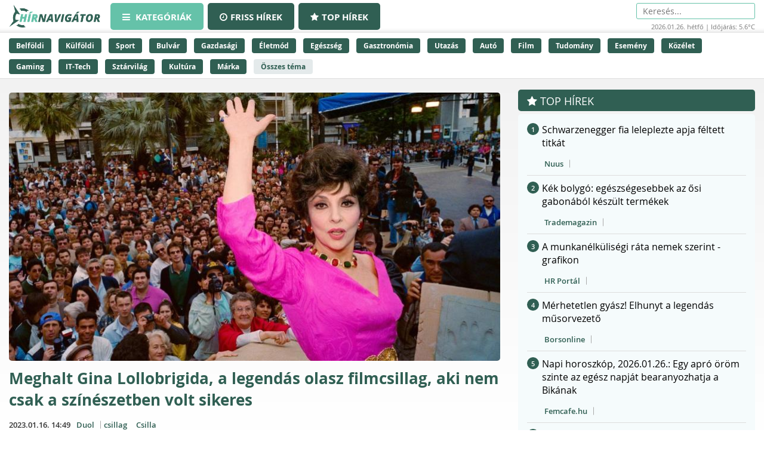

--- FILE ---
content_type: text/html;charset=UTF-8
request_url: https://hirnavigator.hu/hir/4533423-meghalt-gina-lollobrigida-a-legendas-olasz-filmcsillag-aki-nem-csak-a-szineszetben-volt-sikeres
body_size: 241359
content:
<!DOCTYPE html>
<html lang="hu" xmlns="http://www.w3.org/1999/xhtml"><head id="j_idt2"><link type="text/css" rel="stylesheet" href="/javax.faces.resource/theme.css.xhtml?ln=primefaces-aristo" /><script type="text/javascript" src="/javax.faces.resource/jquery/jquery.js.xhtml?ln=primefaces&amp;v=7.0"></script><script type="text/javascript" src="/javax.faces.resource/jquery/jquery-plugins.js.xhtml?ln=primefaces&amp;v=7.0"></script><script type="text/javascript" src="/javax.faces.resource/core.js.xhtml?ln=primefaces&amp;v=7.0"></script><link type="text/css" rel="stylesheet" href="/javax.faces.resource/components.css.xhtml?ln=primefaces&amp;v=7.0" /><script type="text/javascript" src="/javax.faces.resource/components.js.xhtml?ln=primefaces&amp;v=7.0"></script><script type="text/javascript">if(window.PrimeFaces){PrimeFaces.settings.locale='hu_HU';PrimeFaces.settings.projectStage='Development';}</script>
    <meta charset="utf-8" />
    <meta http-equiv="X-UA-Compatible" content="IE=edge" />
    <meta name="viewport" content="width=device-width, initial-scale=1" />

    <meta property="og:site_name" content="Hírnavigátor" />

    <title>Meghalt Gina Lollobrigida, a legendás olasz filmcsillag, aki nem csak a színészetben volt sikeres
    </title>
        <meta property="og:locale" content="hu_HU" />
        <meta property="og:type" content="article" />
        <meta property="og:title" content="Meghalt Gina Lollobrigida, a legendás olasz filmcsillag, aki nem csak a színészetben volt sikeres" />
        <meta property="og:description" content="95 éves korában elhunyt minden idők egyik legnagyobb olasz filmcsillaga, &amp;quot;az isteni Lollo&amp;quot; - írja az MTI." />
        <meta property="og:image" content="https://hirnavigator.hu/illusztracio/4533423-meghalt-gina-lollobrigida-a-legendas-olasz-filmcsillag-aki-nem-csak-a-szineszetben-volt-sikeres.jpg" />
        <meta property="article:published_time" content="2023-01-16T14:49+01:00" />
        <meta property="article:modified_time" content="2023-01-16T14:49+01:00" />
        <meta property="og:url" content="https://hirnavigator.hu/hir/4533423-meghalt-gina-lollobrigida-a-legendas-olasz-filmcsillag-aki-nem-csak-a-szineszetben-volt-sikeres" />

        <link rel="canonical" href="https://hirnavigator.hu/hir/4533423-meghalt-gina-lollobrigida-a-legendas-olasz-filmcsillag-aki-nem-csak-a-szineszetben-volt-sikeres" />
            <meta name="robots" content="index, follow" />

    
    <script>(function(w,d,s,l,i){w[l]=w[l]||[];w[l].push({'gtm.start':
            new Date().getTime(),event:'gtm.js'});var f=d.getElementsByTagName(s)[0],
            j=d.createElement(s),dl=l!='dataLayer'?'&l='+l:'';j.async=true;j.src=
            'https://www.googletagmanager.com/gtm.js?id='+i+dl;f.parentNode.insertBefore(j,f);
            })(window,document,'script','dataLayer','GTM-K5KW4G4');

    </script>
    

    
    <script id="cookieyes" type="text/javascript" src="https://cdn-cookieyes.com/client_data/9efcf09345000f94b04c0dd3/script.js"></script>

    <link rel="stylesheet" href="/assets/plugins/font-awesome/css/font-awesome.min.css" />
    <link rel="stylesheet" href="/js/slick_nav/dist/slicknav.css" />

    <link rel="stylesheet" href="/css/style.css?version=2026012613" />
    <link rel="stylesheet" href="/css/featured-news.css" />

    <script type="text/javascript">
        var adsQueue = window.adsQueue || [];function noAB(a) { window.adsQueue.push(a); }var activateBanner = window.activateBanner || noAB;

    </script></head><body id="body" class="startpage day">

    
    <noscript>
        <iframe src="https://www.googletagmanager.com/ns.html?id=GTM-K5KW4G4" height="0" width="0" style="display:none;visibility:hidden"></iframe>
    </noscript>
<form id="j_idt24" name="j_idt24" method="post" action="/index_details.xhtml" enctype="application/x-www-form-urlencoded">
<input type="hidden" name="j_idt24" value="j_idt24" />
<script id="j_idt24:j_idt25" type="text/javascript">remoteCountMethod = function() {PrimeFaces.ab({s:"j_idt24:j_idt25",f:"j_idt24",pa:arguments[0]});}</script><input type="hidden" name="javax.faces.ViewState" id="j_id1:javax.faces.ViewState:0" value="3014158366888125365:-2315836469945124294" autocomplete="off" />
</form>

    <script>
        function increaseCount(id) {
            remoteCountMethod([{name: 'id', value: id}]);

        }
    </script><div id="notification-dialog" class="ui-dialog ui-widget ui-widget-content ui-corner-all ui-shadow ui-hidden-container notification-dialog"><div class="ui-dialog-titlebar ui-widget-header ui-helper-clearfix ui-corner-top"><span id="notification-dialog_title" class="ui-dialog-title">Értesítések engedélyezése</span><a href="#" class="ui-dialog-titlebar-icon ui-dialog-titlebar-close ui-corner-all" aria-label="Close"><span class="ui-icon ui-icon-closethick"></span></a></div><div class="ui-dialog-content ui-widget-content" id="notification-dialog_content">

        <div class="body">Engedélyezi az értesítéseket a böngészőjében?</div>
<form id="j_idt30" name="j_idt30" method="post" action="/index_details.xhtml" enctype="application/x-www-form-urlencoded">
<input type="hidden" name="j_idt30" value="j_idt30" />

            <p><input type="submit" name="j_idt30:j_idt32" value="Engedélyezem" class="btn btn-accept permission-btn" onclick="subscribe();" /><input type="submit" name="j_idt30:j_idt33" value="Nem engedélyezem" class="btn btn-decline permission-btn" onclick="unsubscribe();" />
            </p><input type="hidden" name="javax.faces.ViewState" id="j_id1:javax.faces.ViewState:1" value="3014158366888125365:-2315836469945124294" autocomplete="off" />
</form></div></div><script id="notification-dialog_s" type="text/javascript">$(function(){PrimeFaces.cw("Dialog","notification-dialog",{id:"notification-dialog",draggable:false,resizable:false,position:"center,top",closeOnEscape:true});});</script>

    <header class="header container-fluid no_padding">

        <div class="header_top container-fluid no_padding">
            <div class="header_top_inner container">
                <div class="logo">
                    <a href="/"><img src="/pics/logo.png" alt="Szuperhírek" /></a>
                </div>

                <nav class="navigation hidden-xs">
                    <div class="menu-header hidden-xs">
                        <ul id="menu-main_hu" class="menu">
                            <li id="menu-item-45" class="menu-item menu-item-active menu-item-type-post_type menu-item-object-page menu-item-45">
                                <a href="/">
                                    <span><i class="fa fa-bars"></i>
										Kategóriák
                                    </span>
                                </a>
                            </li>
                            <li id="menu-item-8" class="hidden-xs menu-item  menu-item-type-post_type menu-item-object-page menu-item-8">
                                <a href="/friss-hirek">
                                    <span><i class="fa fa-clock-o"></i>Friss hírek</span>
                                </a>
                            </li>
                            <li id="menu-item-9" class="hidden-xs menu-item  menu-item-type-post_type menu-item-object-page menu-item-8">
                                <a href="/top-hirek">
                                    <span><i class="fa fa-star"></i>Top hírek</span>
                                </a>
                            </li>

                        </ul>
                    </div>
                </nav>

                <nav class="navigation-xs visible-xs">
                    <div class="menu-header mobile-menu-header">
                        <span class="icon" onclick="toggleMobileMenu()" id="mobile-hamburger">
                            <i class="fa fa-bars"></i>
                        </span>
                    </div>
                    <div class="admin">
<form id="j_idt38" name="j_idt38" method="post" action="/index_details.xhtml" enctype="application/x-www-form-urlencoded">
<input type="hidden" name="j_idt38" value="j_idt38" />
<input type="hidden" name="javax.faces.ViewState" id="j_id1:javax.faces.ViewState:2" value="3014158366888125365:-2315836469945124294" autocomplete="off" />
</form>
                    </div>

                    <div class="mobile-menu" id="mobile-menu">
                        <ul id="menu-main_mobile" class="menu">
                            <li id="menu-item-54" class="menu-item menu-item-type-post_type menu-item-object-page menu-item-54">
                                <a href="/top-hirek">Top hírek</a>
                            </li>
                                <li class="menu-item menu-item-type-post_type menu-item-object-page menu-item-46">
                                    <a href="/belfoldi-hirek">
                                        Belföldi
                                    </a>
                                </li>
                                <li class="menu-item menu-item-type-post_type menu-item-object-page menu-item-46">
                                    <a href="/kulfoldi-hirek">
                                        Külföldi
                                    </a>
                                </li>
                                <li class="menu-item menu-item-type-post_type menu-item-object-page menu-item-46">
                                    <a href="/sport-hirek">
                                        Sport
                                    </a>
                                </li>
                                <li class="menu-item menu-item-type-post_type menu-item-object-page menu-item-46">
                                    <a href="/bulvar-hirek">
                                        Bulvár
                                    </a>
                                </li>
                                <li class="menu-item menu-item-type-post_type menu-item-object-page menu-item-46">
                                    <a href="/gazdasag-hirek">
                                        Gazdasági
                                    </a>
                                </li>
                                <li class="menu-item menu-item-type-post_type menu-item-object-page menu-item-46">
                                    <a href="/eletmod-hirek">
                                        Életmód
                                    </a>
                                </li>
                                <li class="menu-item menu-item-type-post_type menu-item-object-page menu-item-46">
                                    <a href="/egeszseg-hirek">
                                        Egészség
                                    </a>
                                </li>
                                <li class="menu-item menu-item-type-post_type menu-item-object-page menu-item-46">
                                    <a href="/gasztronomia-hirek">
                                        Gasztronómia
                                    </a>
                                </li>
                                <li class="menu-item menu-item-type-post_type menu-item-object-page menu-item-46">
                                    <a href="/utazas-hirek">
                                        Utazás
                                    </a>
                                </li>
                                <li class="menu-item menu-item-type-post_type menu-item-object-page menu-item-46">
                                    <a href="/auto-hirek">
                                        Autó
                                    </a>
                                </li>
                                <li class="menu-item menu-item-type-post_type menu-item-object-page menu-item-46">
                                    <a href="/film-hirek">
                                        Film
                                    </a>
                                </li>
                                <li class="menu-item menu-item-type-post_type menu-item-object-page menu-item-46">
                                    <a href="/tudomany-hirek">
                                        Tudomány
                                    </a>
                                </li>
                                <li class="menu-item menu-item-type-post_type menu-item-object-page menu-item-46">
                                    <a href="/esemeny-hirek">
                                        Esemény
                                    </a>
                                </li>
                                <li class="menu-item menu-item-type-post_type menu-item-object-page menu-item-46">
                                    <a href="/kozelet-hirek">
                                        Közélet
                                    </a>
                                </li>
                                <li class="menu-item menu-item-type-post_type menu-item-object-page menu-item-46">
                                    <a href="/gaming-hirek">
                                        Gaming
                                    </a>
                                </li>
                                <li class="menu-item menu-item-type-post_type menu-item-object-page menu-item-46">
                                    <a href="/technologia-hirek">
                                        IT-Tech
                                    </a>
                                </li>
                                <li class="menu-item menu-item-type-post_type menu-item-object-page menu-item-46">
                                    <a href="/sztarvilag-hirek">
                                        Sztárvilág
                                    </a>
                                </li>
                                <li class="menu-item menu-item-type-post_type menu-item-object-page menu-item-46">
                                    <a href="/kultura-hirek">
                                        Kultúra
                                    </a>
                                </li>
                                <li class="menu-item menu-item-type-post_type menu-item-object-page menu-item-46">
                                    <a href="/marka-hirek">
                                        Márka
                                    </a>
                                </li>
                        </ul>
                    </div>
                </nav>

                <script>
					function toggleMobileMenu() {
						var menuIcon = document.getElementById("mobile-hamburger");

						var body = document.getElementById("body");

						var x = document.getElementById("mobile-menu");
						if (x.style.display === "block") {
							x.style.display = "none";
							menuIcon.style.color = (body.className.includes("day") ? "red" : "red");
						} else {
							x.style.display = "block";
							menuIcon.style.color = (body.className.includes("day") ? "black" : "white");
						}
					}





                </script>

                <div class="skin-type-changer" style="display:none;">
<form id="skin-type-changer" name="skin-type-changer" method="post" action="/index_details.xhtml" enctype="application/x-www-form-urlencoded">
<input type="hidden" name="skin-type-changer" value="skin-type-changer" />
<script id="skin-type-changer:j_idt43" type="text/javascript">setNightMode = function() {PrimeFaces.ab({s:"skin-type-changer:j_idt43",f:"skin-type-changer",onco:function(xhr,status,args){location.reload();;},pa:arguments[0]});}</script><script id="skin-type-changer:j_idt44" type="text/javascript">setDayMode = function() {PrimeFaces.ab({s:"skin-type-changer:j_idt44",f:"skin-type-changer",onco:function(xhr,status,args){location.reload();;},pa:arguments[0]});}</script><script id="skin-type-changer:j_idt45" type="text/javascript">setHomePage = function() {PrimeFaces.ab({s:"skin-type-changer:j_idt45",f:"skin-type-changer",pa:arguments[0]});}</script><img id="skin-type-changer:moon" src="/img/moon.png?pfdrid_c=true" alt="" width="20" height="20" onclick="setNightMode()" /><input type="hidden" name="javax.faces.ViewState" id="j_id1:javax.faces.ViewState:3" value="3014158366888125365:-2315836469945124294" autocomplete="off" />
</form>
                </div>

                <div class="search hidden-xs">
                    <form action="/kereses" method="get">
                        <input placeholder="Keresés..." name="q" type="search" />
                    </form>
                    <div class="header_info_bar container-fluid no_padding">
                        <div class="header_info_inner">
                            <p>2026.01.26. hétfő | Időjárás: 5.6°C</p>
                        </div>
                    </div>
                </div>

                <div class="admin hidden-xs">
<form id="j_idt47" name="j_idt47" method="post" action="/index_details.xhtml" enctype="application/x-www-form-urlencoded">
<input type="hidden" name="j_idt47" value="j_idt47" />
<input type="hidden" name="javax.faces.ViewState" id="j_id1:javax.faces.ViewState:4" value="3014158366888125365:-2315836469945124294" autocomplete="off" />
</form>
                </div>
            </div>
        </div>
        <div class="header_bottom container-fluid no_padding hidden-xs">
            <div class="header_bottom_inner container">
                    <a href="/belfoldi-hirek" class="trending_link">Belföldi</a>
                    <a href="/kulfoldi-hirek" class="trending_link">Külföldi</a>
                    <a href="/sport-hirek" class="trending_link">Sport</a>
                    <a href="/bulvar-hirek" class="trending_link">Bulvár</a>
                    <a href="/gazdasag-hirek" class="trending_link">Gazdasági</a>
                    <a href="/eletmod-hirek" class="trending_link">Életmód</a>
                    <a href="/egeszseg-hirek" class="trending_link">Egészség</a>
                    <a href="/gasztronomia-hirek" class="trending_link">Gasztronómia</a>
                    <a href="/utazas-hirek" class="trending_link">Utazás</a>
                    <a href="/auto-hirek" class="trending_link">Autó</a>
                    <a href="/film-hirek" class="trending_link">Film</a>
                    <a href="/tudomany-hirek" class="trending_link">Tudomány</a>
                    <a href="/esemeny-hirek" class="trending_link">Esemény</a>
                    <a href="/kozelet-hirek" class="trending_link">Közélet</a>
                    <a href="/gaming-hirek" class="trending_link">Gaming</a>
                    <a href="/technologia-hirek" class="trending_link">IT-Tech</a>
                    <a href="/sztarvilag-hirek" class="trending_link">Sztárvilág</a>
                    <a href="/kultura-hirek" class="trending_link">Kultúra</a>
                    <a href="/marka-hirek" class="trending_link">Márka</a>
                <a href="/temak" class="trending_link topics_link">Összes téma</a>
            </div>
        </div>
    </header>

    <div class="header_info_bar container-fluid no_padding hidden-sm hidden-md hidden-lg">
        <div class="header_info_inner container">
            <p>2026.01.26. hétfő | Időjárás: 5.6°C</p>
        </div>
    </div>
        <main class="container-fluid subpage_content no_padding">

    <div class="hidden-xs  container">
        <div id="hirnavigator.hu_leaderboard_superleaderboard_billboard" class="superleaderboard_billboard">
        </div>       
       <div class="ad_sign ad_sign_top col-xs-12"><p>- Hirdetés -</p></div>
    </div>
    <div class="hidden-sm hidden-md hidden-lg container">
        <div id="hirnavigator.hu_mobil_1" class="mobil_1">
        </div>
        <div class="ad_sign ad_sign_mobil col-xs-12"><p>- Hirdetés -</p></div>
    </div>
            <div id="hirnavigator_cikk_leaderboard_top_1">
                <script type="text/javascript">activateBanner('hirnavigator_cikk_leaderboard_top_1');</script>
            </div>
            <div class="subpage_content_inner container no_padding">
                <div class=" col-xs-12 col-sm-8 no_padding">

    <script type="application/ld+json">
    {
        "@context": "https://schema.org",
        "@type": "NewsArticle",
        "headline": "Meghalt Gina Lollobrigida, a legendás olasz filmcsillag, aki nem csak a színészetben volt sikeres",
        "description": "95 éves korában elhunyt minden idők egyik legnagyobb olasz filmcsillaga, \"az isteni Lollo\" - írja az MTI.",
        "image": "https://hirnavigator.hu/illusztracio/4533423-meghalt-gina-lollobrigida-a-legendas-olasz-filmcsillag-aki-nem-csak-a-szineszetben-volt-sikeres.jpg",
        "url": "https:\/\/hirnavigator.hu\/hir\/4533423-meghalt-gina-lollobrigida-a-legendas-olasz-filmcsillag-aki-nem-csak-a-szineszetben-volt-sikeres",
        "mainEntityOfPage": {
            "@type": "WebPage",
            "@id": "https:\/\/hirnavigator.hu\/hir\/4533423-meghalt-gina-lollobrigida-a-legendas-olasz-filmcsillag-aki-nem-csak-a-szineszetben-volt-sikeres"
        },
        "datePublished": "2023-01-16T14:49+01:00",
        "dateModified": "2023-01-16T14:49+01:00",
        "author": {
            "@type": "Organization",
            "name": "Duol"
        },
        "publisher": {
            "@type": "Organization",
            "name": "Hírnavigátor",
            "url": "https://hirnavigator.hu",
            "logo": {
                "@type": "ImageObject",
                "url": "https://hirnavigator.hu/pics/logo.png"
            }
        }
    }
    </script>
                    <div class="block_single col-xs-12 ">
                        <article class="col-xs-12 no_padding news_box landing red_block">
                            <a href="https://hirnavigator.hu/hir/4533423-meghalt-gina-lollobrigida-a-legendas-olasz-filmcsillag-aki-nem-csak-a-szineszetben-volt-sikeres" class="seo-link" rel="nofollow noopener" aria-hidden="true"></a>
                            <div class="news_box_img">
                                    <a href="/olvas/4533423-meghalt-gina-lollobrigida-a-legendas-olasz-filmcsillag-aki-nem-csak-a-szineszetben-volt-sikeres" target="_blank">
                                        <img src="/illusztracio/4533423-meghalt-gina-lollobrigida-a-legendas-olasz-filmcsillag-aki-nem-csak-a-szineszetben-volt-sikeres.jpg" alt="Meghalt Gina Lollobrigida, a legendás olasz filmcsillag, aki nem csak a színészetben volt sikeres" />
                                    </a>
                            </div>
                            <div class="news_box_content">
                                <header>
                                    <h1>
                                            <a href="/olvas/4533423-meghalt-gina-lollobrigida-a-legendas-olasz-filmcsillag-aki-nem-csak-a-szineszetben-volt-sikeres">Meghalt Gina Lollobrigida, a legendás olasz filmcsillag, aki nem csak a színészetben volt sikeres</a>
                                    </h1>
                                </header>

    <div class="article_info"><script id="j_idt73_s" type="text/javascript">$(function(){PrimeFaces.cw("Tooltip","widget_j_idt73",{id:"j_idt73",showEffect:"fade",hideEffect:"fade"});});</script>

        <time class="timetag">
            <a href="https://hirnavigator.hu/hir/4533423-meghalt-gina-lollobrigida-a-legendas-olasz-filmcsillag-aki-nem-csak-a-szineszetben-volt-sikeres" title="2023.01.16. 14:49">2023.01.16. 14:49
            </a>
        </time><label class="provider_name">
            <a href="/hirportal/duol">Duol</a></label>
        	<span class="topic_tag">
        		<a href="/tema/csillag">csillag</a>
        	</span>
        	<span class="topic_tag">
        		<a href="/tema/csilla">Csilla</a>
        	</span>

    </div>
                                <p class="article-details-excerpt">95 éves korában elhunyt minden idők egyik legnagyobb olasz filmcsillaga, "az isteni Lollo" - írja az MTI.</p>
                                <div class="read-more-link">
                                        <a href="/olvas/4533423-meghalt-gina-lollobrigida-a-legendas-olasz-filmcsillag-aki-nem-csak-a-szineszetben-volt-sikeres" class="read-more-btn">
                                            Elolvasom a cikket &gt;&gt;
                                        </a>
                                </div>
                            </div>

 
    <div class="hidden-xs col-xs-12 ">
        <div id="hirnavigator.hu_wideboard" class="wideboard">
        </div>
        <div class="ad_sign ad_sign_wide col-xs-12"><p>- Hirdetés -</p></div>
    </div>

                        </article>
                    </div>

                    <div class="col-xs-12 no_padding">
                        <div id="hirnavigator_cikk_normal_content_1">
                            <script type="text/javascript">activateBanner('hirnavigator_cikk_normal_content_1');


                            </script>
                        </div>
                    </div>
                        <div class="col-xs-12 related_news_wrapper">

    <section class="news_block red_block col-xs-12 no_padding">
        <header class="block_header col-xs-12">
            <h1>Ez is érdekelhet</h1>
        </header>
        <div class="block_content rounded_bottom col-xs-12 no_padding ">
                <article class="col-xs-12 no_padding news_box">
                    <a href="https://hirnavigator.hu/hir/9754657-gyilkossag-aldozata-lett-a-pecsi-eltunt-anyuka-maria-halalat-csaladja-jelentette-be" class="seo-link" rel="nofollow noopener" aria-hidden="true"></a>
                    <div class="news_box_content">
                        <header>
                            <h2>
                                    <a href="/olvas/9754657-gyilkossag-aldozata-lett-a-pecsi-eltunt-anyuka-maria-halalat-csaladja-jelentette-be" target="_blank">Gyilkosság áldozata lett a pécsi eltűnt anyuka – Mária halálát családja jelentette be</a>
                            </h2>

    <div class="article_info"><script id="j_idt96:0:j_idt104_s" type="text/javascript">$(function(){PrimeFaces.cw("Tooltip","widget_j_idt96_0_j_idt104",{id:"j_idt96:0:j_idt104",showEffect:"fade",hideEffect:"fade"});});</script>

        <time class="timetag">
            <a href="https://hirnavigator.hu/hir/9754657-gyilkossag-aldozata-lett-a-pecsi-eltunt-anyuka-maria-halalat-csaladja-jelentette-be" title="2026.01.26. 12:57">Ma 12:57
            </a>
        </time><label class="provider_name">
            <a href="/hirportal/borsonline">Borsonline</a></label>
        	<span class="topic_tag">
        		<a href="/tema/csalad">Család</a>
        	</span>
        	<span class="topic_tag">
        		<a href="/tema/eltunt">Eltűnt</a>
        	</span>

    </div>
                        </header>
                    </div>
                </article>
                <article class="col-xs-12 no_padding news_box">
                    <a href="https://hirnavigator.hu/hir/9754633-high-tech-suli-uj-digitalis-tantermek-het-iskolaban" class="seo-link" rel="nofollow noopener" aria-hidden="true"></a>
                    <div class="news_box_content">
                        <header>
                            <h2>
                                    <a href="/olvas/9754633-high-tech-suli-uj-digitalis-tantermek-het-iskolaban" target="_blank">High-Tech Suli: új digitális tantermek hét iskolában</a>
                            </h2>

    <div class="article_info"><script id="j_idt96:1:j_idt104_s" type="text/javascript">$(function(){PrimeFaces.cw("Tooltip","widget_j_idt96_1_j_idt104",{id:"j_idt96:1:j_idt104",showEffect:"fade",hideEffect:"fade"});});</script>

        <time class="timetag">
            <a href="https://hirnavigator.hu/hir/9754633-high-tech-suli-uj-digitalis-tantermek-het-iskolaban" title="2026.01.26. 12:52">Ma 12:52
            </a>
        </time><label class="provider_name">
            <a href="/hirportal/atv-hu">atv.hu</a></label>
        	<span class="topic_tag">
        		<a href="/tema/digitalis">digitális</a>
        	</span>

    </div>
                        </header>
                    </div>
                </article>
                <article class="col-xs-12 no_padding news_box">
                    <a href="https://hirnavigator.hu/hir/9754650-puskas-dallos-peti-is-kokemeny-uzenetet-kuldott-lazar-janosnak-senki-nem-szuletik-szarlapatolasra" class="seo-link" rel="nofollow noopener" aria-hidden="true"></a>
                    <div class="news_box_content">
                        <header>
                            <h2>
                                    <a href="/olvas/9754650-puskas-dallos-peti-is-kokemeny-uzenetet-kuldott-lazar-janosnak-senki-nem-szuletik-szarlapatolasra" target="_blank">Puskás-Dallos Peti is kőkemény üzenetet küldött Lázár Jánosnak: „senki nem születik szarlapátolásra”</a>
                            </h2>

    <div class="article_info"><script id="j_idt96:2:j_idt104_s" type="text/javascript">$(function(){PrimeFaces.cw("Tooltip","widget_j_idt96_2_j_idt104",{id:"j_idt96:2:j_idt104",showEffect:"fade",hideEffect:"fade"});});</script>

        <time class="timetag">
            <a href="https://hirnavigator.hu/hir/9754650-puskas-dallos-peti-is-kokemeny-uzenetet-kuldott-lazar-janosnak-senki-nem-szuletik-szarlapatolasra" title="2026.01.26. 12:52">Ma 12:52
            </a>
        </time><label class="provider_name">
            <a href="/hirportal/naphire-hu">naphire.hu</a></label>
        	<span class="topic_tag">
        		<a href="/tema/janos">János</a>
        	</span>
        	<span class="topic_tag">
        		<a href="/tema/lazar-janos">Lázár János</a>
        	</span>

    </div>
                        </header>
                    </div>
                </article>
                <article class="col-xs-12 no_padding news_box">
                    <a href="https://hirnavigator.hu/hir/9754631-az-egesz-vilag-azt-figyeli-mit-muvel-kina-az-urben-az-emberiseg-torteneteben-meg-nem-lattunk-peldat-hasonlora" class="seo-link" rel="nofollow noopener" aria-hidden="true"></a>
                    <div class="news_box_content">
                        <header>
                            <h2>
                                    <a href="/olvas/9754631-az-egesz-vilag-azt-figyeli-mit-muvel-kina-az-urben-az-emberiseg-torteneteben-meg-nem-lattunk-peldat-hasonlora" target="_blank">Az egész világ azt figyeli, mit művel Kína az űrben: az emberiség történetében még nem láttunk példát hasonlóra</a>
                            </h2>

    <div class="article_info"><script id="j_idt96:3:j_idt104_s" type="text/javascript">$(function(){PrimeFaces.cw("Tooltip","widget_j_idt96_3_j_idt104",{id:"j_idt96:3:j_idt104",showEffect:"fade",hideEffect:"fade"});});</script>

        <time class="timetag">
            <a href="https://hirnavigator.hu/hir/9754631-az-egesz-vilag-azt-figyeli-mit-muvel-kina-az-urben-az-emberiseg-torteneteben-meg-nem-lattunk-peldat-hasonlora" title="2026.01.26. 12:48">Ma 12:48
            </a>
        </time><label class="provider_name">
            <a href="/hirportal/femcafe-hu">Femcafe.hu</a></label>
        	<span class="topic_tag">
        		<a href="/tema/ember">ember</a>
        	</span>
        	<span class="topic_tag">
        		<a href="/tema/emberiseg">emberiség</a>
        	</span>

    </div>
                        </header>
                    </div>
                </article>
                <article class="col-xs-12 no_padding news_box">
                    <a href="https://hirnavigator.hu/hir/9754618-szazadveg-egy-atlagos-magyar-haztartasnak-1-4-millio-forintos-terhet-jelentene-ukrajna-unios-finanszirozasa" class="seo-link" rel="nofollow noopener" aria-hidden="true"></a>
                    <div class="news_box_content">
                        <header>
                            <h2>
                                    <a href="/olvas/9754618-szazadveg-egy-atlagos-magyar-haztartasnak-1-4-millio-forintos-terhet-jelentene-ukrajna-unios-finanszirozasa" target="_blank">Századvég: Egy átlagos magyar háztartásnak 1,4 millió forintos terhet jelentene Ukrajna uniós finanszírozása</a>
                            </h2>

    <div class="article_info"><script id="j_idt96:4:j_idt104_s" type="text/javascript">$(function(){PrimeFaces.cw("Tooltip","widget_j_idt96_4_j_idt104",{id:"j_idt96:4:j_idt104",showEffect:"fade",hideEffect:"fade"});});</script>

        <time class="timetag">
            <a href="https://hirnavigator.hu/hir/9754618-szazadveg-egy-atlagos-magyar-haztartasnak-1-4-millio-forintos-terhet-jelentene-ukrajna-unios-finanszirozasa" title="2026.01.26. 12:46">Ma 12:46
            </a>
        </time><label class="provider_name">
            <a href="/hirportal/vasarnap-hu">vasarnap.hu</a></label>
        	<span class="topic_tag">
        		<a href="/tema/ukrajna">Ukrajna</a>
        	</span>
        	<span class="topic_tag">
        		<a href="/tema/szazadveg">Századvég</a>
        	</span>

    </div>
                        </header>
                    </div>
                </article>
        </div>
    </section>
                        </div>

                    <div class="content_by_category col-xs-12 no_padding">
                        <div class="col-xs-12 hidden-sm hidden-md hidden-lg">

    <div class="hidden-sm hidden-md hidden-lg col-xs-12">
        <div id="hirnavigator.hu_mobil_3" class="mobil_3">
        </div>
        <div class="ad_sign ad_sign_mobil col-xs-12"><p>- Hirdetés -</p></div>
    </div>
                        </div>
                        <div class="col-xs-12 grid_wrapper">
                            <div class="grid_wrapper_2col no_padding">
    <div class="news_box_rss_feed col-xs-12 ">
        <section class="news_block col-xs-12 no_padding">
            <header class="block_header col-xs-12">
                <h1><a class="header_link" href="/hirportal/femcafe-hu">
                    Femcafe.hu </a></h1>
            </header>
            <div class="block_content col-xs-12 no_padding">
                    <article class="col-xs-12 no_padding news_box">
                        <a href="https://hirnavigator.hu/hir/9754458-hagyd-az-alufoliat-ezt-a-filleres-dolgot-tedd-a-radiator-moge-es-melegebb-lesz-a-lakasban-mint-valaha" class="seo-link" rel="nofollow noopener" aria-hidden="true"></a>
                        <div class="news_box_content">
                            <header>
                                <h2>
                                        <a href="/olvas/9754458-hagyd-az-alufoliat-ezt-a-filleres-dolgot-tedd-a-radiator-moge-es-melegebb-lesz-a-lakasban-mint-valaha" target="_blank">Hagyd az alufóliát: ezt a filléres dolgot tedd a radiátor mögé, és melegebb lesz a lakásban, mint valaha</a>
                                </h2>
                            </header>

    <div class="article_info"><script id="j_idt119:0:j_idt121:0:j_idt130_s" type="text/javascript">$(function(){PrimeFaces.cw("Tooltip","widget_j_idt119_0_j_idt121_0_j_idt130",{id:"j_idt119:0:j_idt121:0:j_idt130",showEffect:"fade",hideEffect:"fade"});});</script>

        <time class="timetag">
            <a href="https://hirnavigator.hu/hir/9754458-hagyd-az-alufoliat-ezt-a-filleres-dolgot-tedd-a-radiator-moge-es-melegebb-lesz-a-lakasban-mint-valaha" title="2026.01.26. 12:15">12:15
            </a>
        </time>
        	<span class="topic_tag">
        		<a style="color: #305f53" href="/tema/lakas">Lakás</a>
        	</span>
        	<span class="topic_tag">
        		<a style="color: #305f53" href="/tema/filler">fillér</a>
        	</span>

    </div>
                        </div>
                    </article>
                    <article class="col-xs-12 no_padding news_box">
                        <a href="https://hirnavigator.hu/hir/9754295-a-mesterseges-intelligencia-tenyleg-elveszi-az-emberek-munkajat-ime-egy-dobbenetes-bizonyitek" class="seo-link" rel="nofollow noopener" aria-hidden="true"></a>
                        <div class="news_box_content">
                            <header>
                                <h2>
                                        <a href="/olvas/9754295-a-mesterseges-intelligencia-tenyleg-elveszi-az-emberek-munkajat-ime-egy-dobbenetes-bizonyitek" target="_blank">A mesterséges intelligencia tényleg elveszi az emberek munkáját? Íme egy döbbenetes bizonyíték</a>
                                </h2>
                            </header>

    <div class="article_info"><script id="j_idt119:0:j_idt121:1:j_idt130_s" type="text/javascript">$(function(){PrimeFaces.cw("Tooltip","widget_j_idt119_0_j_idt121_1_j_idt130",{id:"j_idt119:0:j_idt121:1:j_idt130",showEffect:"fade",hideEffect:"fade"});});</script>

        <time class="timetag">
            <a href="https://hirnavigator.hu/hir/9754295-a-mesterseges-intelligencia-tenyleg-elveszi-az-emberek-munkajat-ime-egy-dobbenetes-bizonyitek" title="2026.01.26. 11:48">11:48
            </a>
        </time>
        	<span class="topic_tag">
        		<a style="color: #305f53" href="/tema/dobbenet">döbbenet</a>
        	</span>
        	<span class="topic_tag">
        		<a style="color: #305f53" href="/tema/mesterseges-intelligencia">Mesterséges intelligencia</a>
        	</span>

    </div>
                        </div>
                    </article>
                    <article class="col-xs-12 no_padding news_box">
                        <a href="https://hirnavigator.hu/hir/9754145-nem-az-antibiotikumrol-van-szo-ezt-a-gyogyszert-tilos-bevenni-etkezes-nelkul" class="seo-link" rel="nofollow noopener" aria-hidden="true"></a>
                        <div class="news_box_content">
                            <header>
                                <h2>
                                        <a href="/olvas/9754145-nem-az-antibiotikumrol-van-szo-ezt-a-gyogyszert-tilos-bevenni-etkezes-nelkul" target="_blank">Nem az antibiotikumról van szó: ezt a gyógyszert tilos bevenni étkezés nélkül</a>
                                </h2>
                            </header>

    <div class="article_info"><script id="j_idt119:0:j_idt121:2:j_idt130_s" type="text/javascript">$(function(){PrimeFaces.cw("Tooltip","widget_j_idt119_0_j_idt121_2_j_idt130",{id:"j_idt119:0:j_idt121:2:j_idt130",showEffect:"fade",hideEffect:"fade"});});</script>

        <time class="timetag">
            <a href="https://hirnavigator.hu/hir/9754145-nem-az-antibiotikumrol-van-szo-ezt-a-gyogyszert-tilos-bevenni-etkezes-nelkul" title="2026.01.26. 11:16">11:16
            </a>
        </time>
        	<span class="topic_tag">
        		<a style="color: #305f53" href="/tema/gyogyszer">Gyógyszer</a>
        	</span>
        	<span class="topic_tag">
        		<a style="color: #305f53" href="/tema/antibiotikum">Antibiotikum</a>
        	</span>

    </div>
                        </div>
                    </article>
                    <article class="col-xs-12 no_padding news_box">
                        <a href="https://hirnavigator.hu/hir/9753898-heti-horoszkop-2026-01-26-2026-02-01-olyan-fontos-hir-vagy-uzenet-erkezhet-ami-nagy-jelentoseggel-bir-az-oroszlan-szamara" class="seo-link" rel="nofollow noopener" aria-hidden="true"></a>
                        <div class="news_box_content">
                            <header>
                                <h2>
                                        <a href="/olvas/9753898-heti-horoszkop-2026-01-26-2026-02-01-olyan-fontos-hir-vagy-uzenet-erkezhet-ami-nagy-jelentoseggel-bir-az-oroszlan-szamara" target="_blank">Heti horoszkóp, 2026.01.26. - 2026.02.01.: Olyan fontos hír vagy üzenet érkezhet, ami nagy jelentőséggel bír az Oroszlán számára</a>
                                </h2>
                            </header>

    <div class="article_info"><script id="j_idt119:0:j_idt121:3:j_idt130_s" type="text/javascript">$(function(){PrimeFaces.cw("Tooltip","widget_j_idt119_0_j_idt121_3_j_idt130",{id:"j_idt119:0:j_idt121:3:j_idt130",showEffect:"fade",hideEffect:"fade"});});</script>

        <time class="timetag">
            <a href="https://hirnavigator.hu/hir/9753898-heti-horoszkop-2026-01-26-2026-02-01-olyan-fontos-hir-vagy-uzenet-erkezhet-ami-nagy-jelentoseggel-bir-az-oroszlan-szamara" title="2026.01.26. 10:39">10:39
            </a>
        </time>
        	<span class="topic_tag">
        		<a style="color: #305f53" href="/tema/horoszkop">Horoszkóp</a>
        	</span>
        	<span class="topic_tag">
        		<a style="color: #305f53" href="/tema/oroszlan">Oroszlán</a>
        	</span>

    </div>
                        </div>
                    </article>
                    <article class="col-xs-12 no_padding news_box">
                        <a href="https://hirnavigator.hu/hir/9753867-egy-honapig-rejtelyes-orrverzes-gyotorte-a-not-remiszto-mit-talaltak-az-orraban-az-orvosok" class="seo-link" rel="nofollow noopener" aria-hidden="true"></a>
                        <div class="news_box_content">
                            <header>
                                <h2>
                                        <a href="/olvas/9753867-egy-honapig-rejtelyes-orrverzes-gyotorte-a-not-remiszto-mit-talaltak-az-orraban-az-orvosok" target="_blank">Egy hónapig rejtélyes orrvérzés gyötörte a nőt: rémisztő, mit találtak az orrában az orvosok</a>
                                </h2>
                            </header>

    <div class="article_info"><script id="j_idt119:0:j_idt121:4:j_idt130_s" type="text/javascript">$(function(){PrimeFaces.cw("Tooltip","widget_j_idt119_0_j_idt121_4_j_idt130",{id:"j_idt119:0:j_idt121:4:j_idt130",showEffect:"fade",hideEffect:"fade"});});</script>

        <time class="timetag">
            <a href="https://hirnavigator.hu/hir/9753867-egy-honapig-rejtelyes-orrverzes-gyotorte-a-not-remiszto-mit-talaltak-az-orraban-az-orvosok" title="2026.01.26. 10:30">10:30
            </a>
        </time>
        	<span class="topic_tag">
        		<a style="color: #305f53" href="/tema/erzes">érzés</a>
        	</span>

    </div>
                        </div>
                    </article>
                    <article class="col-xs-12 no_padding news_box">
                        <a href="https://hirnavigator.hu/hir/9753438-otvenes-evei-kozepen-dontott-az-eletmodvaltas-mellett-szabo-gyozo-a-szinesz-friss-fotoi-lenyugozo-eredmenyrol-arulkodnak" class="seo-link" rel="nofollow noopener" aria-hidden="true"></a>
                        <div class="news_box_content">
                            <header>
                                <h2>
                                        <a href="/olvas/9753438-otvenes-evei-kozepen-dontott-az-eletmodvaltas-mellett-szabo-gyozo-a-szinesz-friss-fotoi-lenyugozo-eredmenyrol-arulkodnak" target="_blank">Ötvenes évei közepén döntött az életmódváltás mellett Szabó Győző: a színész friss fotói lenyűgöző eredményről árulkodnak</a>
                                </h2>
                            </header>

    <div class="article_info"><script id="j_idt119:0:j_idt121:5:j_idt130_s" type="text/javascript">$(function(){PrimeFaces.cw("Tooltip","widget_j_idt119_0_j_idt121_5_j_idt130",{id:"j_idt119:0:j_idt121:5:j_idt130",showEffect:"fade",hideEffect:"fade"});});</script>

        <time class="timetag">
            <a href="https://hirnavigator.hu/hir/9753438-otvenes-evei-kozepen-dontott-az-eletmodvaltas-mellett-szabo-gyozo-a-szinesz-friss-fotoi-lenyugozo-eredmenyrol-arulkodnak" title="2026.01.26. 09:14">09:14
            </a>
        </time>
        	<span class="topic_tag">
        		<a style="color: #305f53" href="/tema/eredmeny">eredmény</a>
        	</span>
        	<span class="topic_tag">
        		<a style="color: #305f53" href="/tema/szabo-gyozo">Szabó Győző</a>
        	</span>

    </div>
                        </div>
                    </article>
            </div>
            <footer class="block_footer col-xs-12 no_padding">
                <a style="color: #305f53" href="/hirportal/femcafe-hu">Összes
                    Femcafe.hu hír</a>
            </footer>
        </section>
    </div>
    <div class="news_box_rss_feed col-xs-12 ">
        <section class="news_block col-xs-12 no_padding">
            <header class="block_header col-xs-12">
                <h1><a class="header_link" href="/hirportal/borsonline">
                    Borsonline </a></h1>
            </header>
            <div class="block_content col-xs-12 no_padding">
                    <article class="col-xs-12 no_padding news_box">
                        <a href="https://hirnavigator.hu/hir/9754657-gyilkossag-aldozata-lett-a-pecsi-eltunt-anyuka-maria-halalat-csaladja-jelentette-be" class="seo-link" rel="nofollow noopener" aria-hidden="true"></a>
                        <div class="news_box_content">
                            <header>
                                <h2>
                                        <a href="/olvas/9754657-gyilkossag-aldozata-lett-a-pecsi-eltunt-anyuka-maria-halalat-csaladja-jelentette-be" target="_blank">Gyilkosság áldozata lett a pécsi eltűnt anyuka – Mária halálát családja jelentette be</a>
                                </h2>
                            </header>

    <div class="article_info"><script id="j_idt119:1:j_idt121:0:j_idt130_s" type="text/javascript">$(function(){PrimeFaces.cw("Tooltip","widget_j_idt119_1_j_idt121_0_j_idt130",{id:"j_idt119:1:j_idt121:0:j_idt130",showEffect:"fade",hideEffect:"fade"});});</script>

        <time class="timetag">
            <a href="https://hirnavigator.hu/hir/9754657-gyilkossag-aldozata-lett-a-pecsi-eltunt-anyuka-maria-halalat-csaladja-jelentette-be" title="2026.01.26. 12:57">12:57
            </a>
        </time>
        	<span class="topic_tag">
        		<a style="color: #305F53" href="/tema/csalad">Család</a>
        	</span>
        	<span class="topic_tag">
        		<a style="color: #305F53" href="/tema/eltunt">Eltűnt</a>
        	</span>

    </div>
                        </div>
                    </article>
                    <article class="col-xs-12 no_padding news_box">
                        <a href="https://hirnavigator.hu/hir/9754579-a-fia-kozolte-a-lesujto-hirt-elhunyt-a-nepszeru-magyar-zenesz" class="seo-link" rel="nofollow noopener" aria-hidden="true"></a>
                        <div class="news_box_content">
                            <header>
                                <h2>
                                        <a href="/olvas/9754579-a-fia-kozolte-a-lesujto-hirt-elhunyt-a-nepszeru-magyar-zenesz" target="_blank">A fia közölte a lesújtó hírt: elhunyt a népszerű magyar zenész</a>
                                </h2>
                            </header>

    <div class="article_info"><script id="j_idt119:1:j_idt121:1:j_idt130_s" type="text/javascript">$(function(){PrimeFaces.cw("Tooltip","widget_j_idt119_1_j_idt121_1_j_idt130",{id:"j_idt119:1:j_idt121:1:j_idt130",showEffect:"fade",hideEffect:"fade"});});</script>

        <time class="timetag">
            <a href="https://hirnavigator.hu/hir/9754579-a-fia-kozolte-a-lesujto-hirt-elhunyt-a-nepszeru-magyar-zenesz" title="2026.01.26. 12:42">12:42
            </a>
        </time>
        	<span class="topic_tag">
        		<a style="color: #305F53" href="/tema/elhunyt">Elhunyt</a>
        	</span>
        	<span class="topic_tag">
        		<a style="color: #305F53" href="/tema/zenes">Zenés</a>
        	</span>

    </div>
                        </div>
                    </article>
                    <article class="col-xs-12 no_padding news_box">
                        <a href="https://hirnavigator.hu/hir/9754548-tragikus-baleset-zebran-gazoltak-halalra-a-43-eves-ferfit" class="seo-link" rel="nofollow noopener" aria-hidden="true"></a>
                        <div class="news_box_content">
                            <header>
                                <h2>
                                        <a href="/olvas/9754548-tragikus-baleset-zebran-gazoltak-halalra-a-43-eves-ferfit" target="_blank">Tragikus baleset: zebrán gázolták halálra a 43 éves férfit</a>
                                </h2>
                            </header>

    <div class="article_info"><script id="j_idt119:1:j_idt121:2:j_idt130_s" type="text/javascript">$(function(){PrimeFaces.cw("Tooltip","widget_j_idt119_1_j_idt121_2_j_idt130",{id:"j_idt119:1:j_idt121:2:j_idt130",showEffect:"fade",hideEffect:"fade"});});</script>

        <time class="timetag">
            <a href="https://hirnavigator.hu/hir/9754548-tragikus-baleset-zebran-gazoltak-halalra-a-43-eves-ferfit" title="2026.01.26. 12:33">12:33
            </a>
        </time>
        	<span class="topic_tag">
        		<a style="color: #305F53" href="/tema/ferfi">férfi</a>
        	</span>
        	<span class="topic_tag">
        		<a style="color: #305F53" href="/tema/beleset">Baleset</a>
        	</span>

    </div>
                        </div>
                    </article>
                    <article class="col-xs-12 no_padding news_box">
                        <a href="https://hirnavigator.hu/hir/9754447-tobb-mint-40-kilotol-szabadult-meg-laszlo-javult-az-eletminosegem" class="seo-link" rel="nofollow noopener" aria-hidden="true"></a>
                        <div class="news_box_content">
                            <header>
                                <h2>
                                        <a href="/olvas/9754447-tobb-mint-40-kilotol-szabadult-meg-laszlo-javult-az-eletminosegem" target="_blank">Több mint 40 kilótól szabadult meg László: „Javult az életminőségem”</a>
                                </h2>
                            </header>

    <div class="article_info"><script id="j_idt119:1:j_idt121:3:j_idt130_s" type="text/javascript">$(function(){PrimeFaces.cw("Tooltip","widget_j_idt119_1_j_idt121_3_j_idt130",{id:"j_idt119:1:j_idt121:3:j_idt130",showEffect:"fade",hideEffect:"fade"});});</script>

        <time class="timetag">
            <a href="https://hirnavigator.hu/hir/9754447-tobb-mint-40-kilotol-szabadult-meg-laszlo-javult-az-eletminosegem" title="2026.01.26. 12:15">12:15
            </a>
        </time>
        	<span class="topic_tag">
        		<a style="color: #305F53" href="/tema/eletminoseg">életminőség</a>
        	</span>

    </div>
                        </div>
                    </article>
                    <article class="col-xs-12 no_padding news_box">
                        <a href="https://hirnavigator.hu/hir/9754448-negy-kereken-akart-csuszkalni-jeges-toba-zuhant-autojaval-a-bonyhadi-sofor" class="seo-link" rel="nofollow noopener" aria-hidden="true"></a>
                        <div class="news_box_content">
                            <header>
                                <h2>
                                        <a href="/olvas/9754448-negy-kereken-akart-csuszkalni-jeges-toba-zuhant-autojaval-a-bonyhadi-sofor" target="_blank">Négy keréken akart csúszkálni, jeges tóba zuhant autójával a bonyhádi sofőr</a>
                                </h2>
                            </header>

    <div class="article_info"><script id="j_idt119:1:j_idt121:4:j_idt130_s" type="text/javascript">$(function(){PrimeFaces.cw("Tooltip","widget_j_idt119_1_j_idt121_4_j_idt130",{id:"j_idt119:1:j_idt121:4:j_idt130",showEffect:"fade",hideEffect:"fade"});});</script>

        <time class="timetag">
            <a href="https://hirnavigator.hu/hir/9754448-negy-kereken-akart-csuszkalni-jeges-toba-zuhant-autojaval-a-bonyhadi-sofor" title="2026.01.26. 12:14">12:14
            </a>
        </time>
        	<span class="topic_tag">
        		<a style="color: #305F53" href="/tema/bonyhad">Bonyhád</a>
        	</span>
        	<span class="topic_tag">
        		<a style="color: #305F53" href="/tema/jeges">jeges</a>
        	</span>

    </div>
                        </div>
                    </article>
                    <article class="col-xs-12 no_padding news_box">
                        <a href="https://hirnavigator.hu/hir/9754410-hordohas-vagy-csak-jo-etvagy-mikor-jelez-bajt-a-gyerek-nagy-pocakja" class="seo-link" rel="nofollow noopener" aria-hidden="true"></a>
                        <div class="news_box_content">
                            <header>
                                <h2>
                                        <a href="/olvas/9754410-hordohas-vagy-csak-jo-etvagy-mikor-jelez-bajt-a-gyerek-nagy-pocakja" target="_blank">Hordóhas vagy csak jó étvágy? Mikor jelez bajt a gyerek nagy pocakja?</a>
                                </h2>
                            </header>

    <div class="article_info"><script id="j_idt119:1:j_idt121:5:j_idt130_s" type="text/javascript">$(function(){PrimeFaces.cw("Tooltip","widget_j_idt119_1_j_idt121_5_j_idt130",{id:"j_idt119:1:j_idt121:5:j_idt130",showEffect:"fade",hideEffect:"fade"});});</script>

        <time class="timetag">
            <a href="https://hirnavigator.hu/hir/9754410-hordohas-vagy-csak-jo-etvagy-mikor-jelez-bajt-a-gyerek-nagy-pocakja" title="2026.01.26. 12:05">12:05
            </a>
        </time>
        	<span class="topic_tag">
        		<a style="color: #305F53" href="/tema/etvagy">étvágy</a>
        	</span>
        	<span class="topic_tag">
        		<a style="color: #305F53" href="/tema/gyerek">Gyerek</a>
        	</span>

    </div>
                        </div>
                    </article>
            </div>
            <footer class="block_footer col-xs-12 no_padding">
                <a style="color: #305F53" href="/hirportal/borsonline">Összes
                    Borsonline hír</a>
            </footer>
        </section>
    </div>
    <div class="news_box_rss_feed col-xs-12 ">
        <section class="news_block col-xs-12 no_padding">
            <header class="block_header col-xs-12">
                <h1><a class="header_link" href="/hirportal/atv-hu">
                    atv.hu </a></h1>
            </header>
            <div class="block_content col-xs-12 no_padding">
                    <article class="col-xs-12 no_padding news_box">
                        <a href="https://hirnavigator.hu/hir/9754633-high-tech-suli-uj-digitalis-tantermek-het-iskolaban" class="seo-link" rel="nofollow noopener" aria-hidden="true"></a>
                        <div class="news_box_content">
                            <header>
                                <h2>
                                        <a href="/olvas/9754633-high-tech-suli-uj-digitalis-tantermek-het-iskolaban" target="_blank">High-Tech Suli: új digitális tantermek hét iskolában</a>
                                </h2>
                            </header>

    <div class="article_info"><script id="j_idt119:2:j_idt121:0:j_idt130_s" type="text/javascript">$(function(){PrimeFaces.cw("Tooltip","widget_j_idt119_2_j_idt121_0_j_idt130",{id:"j_idt119:2:j_idt121:0:j_idt130",showEffect:"fade",hideEffect:"fade"});});</script>

        <time class="timetag">
            <a href="https://hirnavigator.hu/hir/9754633-high-tech-suli-uj-digitalis-tantermek-het-iskolaban" title="2026.01.26. 12:52">12:52
            </a>
        </time>
        	<span class="topic_tag">
        		<a style="color: #305f53" href="/tema/digitalis">digitális</a>
        	</span>

    </div>
                        </div>
                    </article>
                    <article class="col-xs-12 no_padding news_box">
                        <a href="https://hirnavigator.hu/hir/9754460-peldatlanul-olcso-lesz-a-havi-berlet-felnottek-200-diakok-100-forintert-buszozhatnak-ebben-a-magyar-varosban" class="seo-link" rel="nofollow noopener" aria-hidden="true"></a>
                        <div class="news_box_content">
                            <header>
                                <h2>
                                        <a href="/olvas/9754460-peldatlanul-olcso-lesz-a-havi-berlet-felnottek-200-diakok-100-forintert-buszozhatnak-ebben-a-magyar-varosban" target="_blank">Példátlanul olcsó lesz a havi bérlet: felnőttek 200, diákok 100 forintért buszozhatnak ebben a magyar városban</a>
                                </h2>
                            </header>

    <div class="article_info"><script id="j_idt119:2:j_idt121:1:j_idt130_s" type="text/javascript">$(function(){PrimeFaces.cw("Tooltip","widget_j_idt119_2_j_idt121_1_j_idt130",{id:"j_idt119:2:j_idt121:1:j_idt130",showEffect:"fade",hideEffect:"fade"});});</script>

        <time class="timetag">
            <a href="https://hirnavigator.hu/hir/9754460-peldatlanul-olcso-lesz-a-havi-berlet-felnottek-200-diakok-100-forintert-buszozhatnak-ebben-a-magyar-varosban" title="2026.01.26. 12:12">12:12
            </a>
        </time>
        	<span class="topic_tag">
        		<a style="color: #305f53" href="/tema/olcso">Olcsó</a>
        	</span>
        	<span class="topic_tag">
        		<a style="color: #305f53" href="/tema/busz">Busz</a>
        	</span>

    </div>
                        </div>
                    </article>
                    <article class="col-xs-12 no_padding news_box">
                        <a href="https://hirnavigator.hu/hir/9754227-karacsony-aki-a-meltosag-jogat-megvonja-barkitol-maga-valik-meltatlanna" class="seo-link" rel="nofollow noopener" aria-hidden="true"></a>
                        <div class="news_box_content">
                            <header>
                                <h2>
                                        <a href="/olvas/9754227-karacsony-aki-a-meltosag-jogat-megvonja-barkitol-maga-valik-meltatlanna" target="_blank">Karácsony: aki a méltóság jogát megvonja bárkitől, maga válik méltatlanná</a>
                                </h2>
                            </header>

    <div class="article_info"><script id="j_idt119:2:j_idt121:2:j_idt130_s" type="text/javascript">$(function(){PrimeFaces.cw("Tooltip","widget_j_idt119_2_j_idt121_2_j_idt130",{id:"j_idt119:2:j_idt121:2:j_idt130",showEffect:"fade",hideEffect:"fade"});});</script>

        <time class="timetag">
            <a href="https://hirnavigator.hu/hir/9754227-karacsony-aki-a-meltosag-jogat-megvonja-barkitol-maga-valik-meltatlanna" title="2026.01.26. 11:31">11:31
            </a>
        </time>
        	<span class="topic_tag">
        		<a style="color: #305f53" href="/tema/barki">bárki</a>
        	</span>
        	<span class="topic_tag">
        		<a style="color: #305f53" href="/tema/karacsony">Karácsony</a>
        	</span>

    </div>
                        </div>
                    </article>
                    <article class="col-xs-12 no_padding news_box">
                        <a href="https://hirnavigator.hu/hir/9753978-szijjarto-peter-durva-kijelentest-tett-szegyentelen-beavatkozasrol-beszelt-a-valasztasok-kapcsan" class="seo-link" rel="nofollow noopener" aria-hidden="true"></a>
                        <div class="news_box_content">
                            <header>
                                <h2>
                                        <a href="/olvas/9753978-szijjarto-peter-durva-kijelentest-tett-szegyentelen-beavatkozasrol-beszelt-a-valasztasok-kapcsan" target="_blank">Szijjártó Péter durva kijelentést tett, szégyentelen beavatkozásról beszélt a választások kapcsán</a>
                                </h2>
                            </header>

    <div class="article_info"><script id="j_idt119:2:j_idt121:3:j_idt130_s" type="text/javascript">$(function(){PrimeFaces.cw("Tooltip","widget_j_idt119_2_j_idt121_3_j_idt130",{id:"j_idt119:2:j_idt121:3:j_idt130",showEffect:"fade",hideEffect:"fade"});});</script>

        <time class="timetag">
            <a href="https://hirnavigator.hu/hir/9753978-szijjarto-peter-durva-kijelentest-tett-szegyentelen-beavatkozasrol-beszelt-a-valasztasok-kapcsan" title="2026.01.26. 10:50">10:50
            </a>
        </time>
        	<span class="topic_tag">
        		<a style="color: #305f53" href="/tema/beavatkozas">beavatkozás</a>
        	</span>
        	<span class="topic_tag">
        		<a style="color: #305f53" href="/tema/szijjarto-peter">Szijjártó Péter</a>
        	</span>

    </div>
                        </div>
                    </article>
                    <article class="col-xs-12 no_padding news_box">
                        <a href="https://hirnavigator.hu/hir/9753748-szigoru-valtozas-lep-eletbe-a-bankoknal-mostantol-minden-ugyfelet-tajekoztatni-kell-errol" class="seo-link" rel="nofollow noopener" aria-hidden="true"></a>
                        <div class="news_box_content">
                            <header>
                                <h2>
                                        <a href="/olvas/9753748-szigoru-valtozas-lep-eletbe-a-bankoknal-mostantol-minden-ugyfelet-tajekoztatni-kell-errol" target="_blank">Szigorú változás lép életbe a bankoknál, mostantól minden ügyfelet tájékoztatni kell erről</a>
                                </h2>
                            </header>

    <div class="article_info"><script id="j_idt119:2:j_idt121:4:j_idt130_s" type="text/javascript">$(function(){PrimeFaces.cw("Tooltip","widget_j_idt119_2_j_idt121_4_j_idt130",{id:"j_idt119:2:j_idt121:4:j_idt130",showEffect:"fade",hideEffect:"fade"});});</script>

        <time class="timetag">
            <a href="https://hirnavigator.hu/hir/9753748-szigoru-valtozas-lep-eletbe-a-bankoknal-mostantol-minden-ugyfelet-tajekoztatni-kell-errol" title="2026.01.26. 10:10">10:10
            </a>
        </time>
        	<span class="topic_tag">
        		<a style="color: #305f53" href="/tema/bankok">bankok</a>
        	</span>

    </div>
                        </div>
                    </article>
                    <article class="col-xs-12 no_padding news_box">
                        <a href="https://hirnavigator.hu/hir/9753599-megtorte-a-csendet-a-romaugyi-allamtitkar-ezert-hallgatott-eddig-lazar-janos-szavairol" class="seo-link" rel="nofollow noopener" aria-hidden="true"></a>
                        <div class="news_box_content">
                            <header>
                                <h2>
                                        <a href="/olvas/9753599-megtorte-a-csendet-a-romaugyi-allamtitkar-ezert-hallgatott-eddig-lazar-janos-szavairol" target="_blank">Megtörte a csendet a romaügyi államtitkár, ezért hallgatott eddig Lázár János szavairól</a>
                                </h2>
                            </header>

    <div class="article_info"><script id="j_idt119:2:j_idt121:5:j_idt130_s" type="text/javascript">$(function(){PrimeFaces.cw("Tooltip","widget_j_idt119_2_j_idt121_5_j_idt130",{id:"j_idt119:2:j_idt121:5:j_idt130",showEffect:"fade",hideEffect:"fade"});});</script>

        <time class="timetag">
            <a href="https://hirnavigator.hu/hir/9753599-megtorte-a-csendet-a-romaugyi-allamtitkar-ezert-hallgatott-eddig-lazar-janos-szavairol" title="2026.01.26. 09:39">09:39
            </a>
        </time>
        	<span class="topic_tag">
        		<a style="color: #305f53" href="/tema/allamtitkar">Államtitkár</a>
        	</span>
        	<span class="topic_tag">
        		<a style="color: #305f53" href="/tema/lazar-janos">Lázár János</a>
        	</span>

    </div>
                        </div>
                    </article>
            </div>
            <footer class="block_footer col-xs-12 no_padding">
                <a style="color: #305f53" href="/hirportal/atv-hu">Összes
                    atv.hu hír</a>
            </footer>
        </section>
    </div>
    <div class="news_box_rss_feed col-xs-12 ">
        <section class="news_block col-xs-12 no_padding">
            <header class="block_header col-xs-12">
                <h1><a class="header_link" href="/hirportal/naphire-hu">
                    naphire.hu </a></h1>
            </header>
            <div class="block_content col-xs-12 no_padding">
                    <article class="col-xs-12 no_padding news_box">
                        <a href="https://hirnavigator.hu/hir/9754650-puskas-dallos-peti-is-kokemeny-uzenetet-kuldott-lazar-janosnak-senki-nem-szuletik-szarlapatolasra" class="seo-link" rel="nofollow noopener" aria-hidden="true"></a>
                        <div class="news_box_content">
                            <header>
                                <h2>
                                        <a href="/olvas/9754650-puskas-dallos-peti-is-kokemeny-uzenetet-kuldott-lazar-janosnak-senki-nem-szuletik-szarlapatolasra" target="_blank">Puskás-Dallos Peti is kőkemény üzenetet küldött Lázár Jánosnak: „senki nem születik szarlapátolásra”</a>
                                </h2>
                            </header>

    <div class="article_info"><script id="j_idt119:3:j_idt121:0:j_idt130_s" type="text/javascript">$(function(){PrimeFaces.cw("Tooltip","widget_j_idt119_3_j_idt121_0_j_idt130",{id:"j_idt119:3:j_idt121:0:j_idt130",showEffect:"fade",hideEffect:"fade"});});</script>

        <time class="timetag">
            <a href="https://hirnavigator.hu/hir/9754650-puskas-dallos-peti-is-kokemeny-uzenetet-kuldott-lazar-janosnak-senki-nem-szuletik-szarlapatolasra" title="2026.01.26. 12:52">12:52
            </a>
        </time>
        	<span class="topic_tag">
        		<a style="color: #305f53" href="/tema/janos">János</a>
        	</span>
        	<span class="topic_tag">
        		<a style="color: #305f53" href="/tema/lazar-janos">Lázár János</a>
        	</span>

    </div>
                        </div>
                    </article>
                    <article class="col-xs-12 no_padding news_box">
                        <a href="https://hirnavigator.hu/hir/9754433-szijjarto-peter-szerint-az-ukran-elnok-es-kormanya-megkezdte-szegyentelen-beavatkozasat-az-aprilisi-valasztasba" class="seo-link" rel="nofollow noopener" aria-hidden="true"></a>
                        <div class="news_box_content">
                            <header>
                                <h2>
                                        <a href="/olvas/9754433-szijjarto-peter-szerint-az-ukran-elnok-es-kormanya-megkezdte-szegyentelen-beavatkozasat-az-aprilisi-valasztasba" target="_blank">Szijjártó Péter szerint az ukrán elnök és kormánya megkezdte szégyentelen beavatkozását az áprilisi választásba</a>
                                </h2>
                            </header>

    <div class="article_info"><script id="j_idt119:3:j_idt121:1:j_idt130_s" type="text/javascript">$(function(){PrimeFaces.cw("Tooltip","widget_j_idt119_3_j_idt121_1_j_idt130",{id:"j_idt119:3:j_idt121:1:j_idt130",showEffect:"fade",hideEffect:"fade"});});</script>

        <time class="timetag">
            <a href="https://hirnavigator.hu/hir/9754433-szijjarto-peter-szerint-az-ukran-elnok-es-kormanya-megkezdte-szegyentelen-beavatkozasat-az-aprilisi-valasztasba" title="2026.01.26. 12:12">12:12
            </a>
        </time>
        	<span class="topic_tag">
        		<a style="color: #305f53" href="/tema/szijjarto-peter">Szijjártó Péter</a>
        	</span>
        	<span class="topic_tag">
        		<a style="color: #305f53" href="/tema/aprilis">április</a>
        	</span>

    </div>
                        </div>
                    </article>
                    <article class="col-xs-12 no_padding news_box">
                        <a href="https://hirnavigator.hu/hir/9754199-futballmerkozesbol-meszarlas-valogatas-nelkul-lottek-a-jatekosokra-es-a-nezokre-rengeteg-ember-meghalt" class="seo-link" rel="nofollow noopener" aria-hidden="true"></a>
                        <div class="news_box_content">
                            <header>
                                <h2>
                                        <a href="/olvas/9754199-futballmerkozesbol-meszarlas-valogatas-nelkul-lottek-a-jatekosokra-es-a-nezokre-rengeteg-ember-meghalt" target="_blank">Futballmérkőzésből mészárlás: válogatás nélkül lőttek a játékosokra és a nézőkre, rengeteg ember meghalt</a>
                                </h2>
                            </header>

    <div class="article_info"><script id="j_idt119:3:j_idt121:2:j_idt130_s" type="text/javascript">$(function(){PrimeFaces.cw("Tooltip","widget_j_idt119_3_j_idt121_2_j_idt130",{id:"j_idt119:3:j_idt121:2:j_idt130",showEffect:"fade",hideEffect:"fade"});});</script>

        <time class="timetag">
            <a href="https://hirnavigator.hu/hir/9754199-futballmerkozesbol-meszarlas-valogatas-nelkul-lottek-a-jatekosokra-es-a-nezokre-rengeteg-ember-meghalt" title="2026.01.26. 11:31">11:31
            </a>
        </time>
        	<span class="topic_tag">
        		<a style="color: #305f53" href="/tema/ember">ember</a>
        	</span>
        	<span class="topic_tag">
        		<a style="color: #305f53" href="/tema/futball">futball</a>
        	</span>

    </div>
                        </div>
                    </article>
                    <article class="col-xs-12 no_padding news_box">
                        <a href="https://hirnavigator.hu/hir/9753959-nemzeti-peticiot-indit-a-magyar-kormany-igy-uzennek-meg-brusszelnek-hogy-nem-fizetnek" class="seo-link" rel="nofollow noopener" aria-hidden="true"></a>
                        <div class="news_box_content">
                            <header>
                                <h2>
                                        <a href="/olvas/9753959-nemzeti-peticiot-indit-a-magyar-kormany-igy-uzennek-meg-brusszelnek-hogy-nem-fizetnek" target="_blank">Nemzeti petíciót indít a magyar kormány, így üzennék meg Brüsszelnek, hogy nem fizetnek</a>
                                </h2>
                            </header>

    <div class="article_info"><script id="j_idt119:3:j_idt121:3:j_idt130_s" type="text/javascript">$(function(){PrimeFaces.cw("Tooltip","widget_j_idt119_3_j_idt121_3_j_idt130",{id:"j_idt119:3:j_idt121:3:j_idt130",showEffect:"fade",hideEffect:"fade"});});</script>

        <time class="timetag">
            <a href="https://hirnavigator.hu/hir/9753959-nemzeti-peticiot-indit-a-magyar-kormany-igy-uzennek-meg-brusszelnek-hogy-nem-fizetnek" title="2026.01.26. 10:50">10:50
            </a>
        </time>
        	<span class="topic_tag">
        		<a style="color: #305f53" href="/tema/peticio">Petíció</a>
        	</span>
        	<span class="topic_tag">
        		<a style="color: #305f53" href="/tema/brusszel">Brüsszel</a>
        	</span>

    </div>
                        </div>
                    </article>
                    <article class="col-xs-12 no_padding news_box">
                        <a href="https://hirnavigator.hu/hir/9753761-szoboszlai-dominik-nagy-alma-valora-valhat-kiderult-mennyit-fizetne-erte-a-real-madrid" class="seo-link" rel="nofollow noopener" aria-hidden="true"></a>
                        <div class="news_box_content">
                            <header>
                                <h2>
                                        <a href="/olvas/9753761-szoboszlai-dominik-nagy-alma-valora-valhat-kiderult-mennyit-fizetne-erte-a-real-madrid" target="_blank">Szoboszlai Dominik nagy álma valóra válhat? Kiderült, mennyit fizetne érte a Real Madrid</a>
                                </h2>
                            </header>

    <div class="article_info"><script id="j_idt119:3:j_idt121:4:j_idt130_s" type="text/javascript">$(function(){PrimeFaces.cw("Tooltip","widget_j_idt119_3_j_idt121_4_j_idt130",{id:"j_idt119:3:j_idt121:4:j_idt130",showEffect:"fade",hideEffect:"fade"});});</script>

        <time class="timetag">
            <a href="https://hirnavigator.hu/hir/9753761-szoboszlai-dominik-nagy-alma-valora-valhat-kiderult-mennyit-fizetne-erte-a-real-madrid" title="2026.01.26. 10:10">10:10
            </a>
        </time>
        	<span class="topic_tag">
        		<a style="color: #305f53" href="/tema/real-madrid">Real Madrid</a>
        	</span>
        	<span class="topic_tag">
        		<a style="color: #305f53" href="/tema/madrid">Madrid</a>
        	</span>

    </div>
                        </div>
                    </article>
                    <article class="col-xs-12 no_padding news_box">
                        <a href="https://hirnavigator.hu/hir/9753578-ot-eve-meg-mogotte-alltak-level-bizonyitja-hogy-a-kulugy-tamogatta-orban-anita-jeloleset" class="seo-link" rel="nofollow noopener" aria-hidden="true"></a>
                        <div class="news_box_content">
                            <header>
                                <h2>
                                        <a href="/olvas/9753578-ot-eve-meg-mogotte-alltak-level-bizonyitja-hogy-a-kulugy-tamogatta-orban-anita-jeloleset" target="_blank">Öt éve még mögötte álltak: levél bizonyítja, hogy a külügy támogatta Orbán Anita jelölését</a>
                                </h2>
                            </header>

    <div class="article_info"><script id="j_idt119:3:j_idt121:5:j_idt130_s" type="text/javascript">$(function(){PrimeFaces.cw("Tooltip","widget_j_idt119_3_j_idt121_5_j_idt130",{id:"j_idt119:3:j_idt121:5:j_idt130",showEffect:"fade",hideEffect:"fade"});});</script>

        <time class="timetag">
            <a href="https://hirnavigator.hu/hir/9753578-ot-eve-meg-mogotte-alltak-level-bizonyitja-hogy-a-kulugy-tamogatta-orban-anita-jeloleset" title="2026.01.26. 09:39">09:39
            </a>
        </time>
        	<span class="topic_tag">
        		<a style="color: #305f53" href="/tema/jeloles">jelölés</a>
        	</span>
        	<span class="topic_tag">
        		<a style="color: #305f53" href="/tema/anita">Anita</a>
        	</span>

    </div>
                        </div>
                    </article>
            </div>
            <footer class="block_footer col-xs-12 no_padding">
                <a style="color: #305f53" href="/hirportal/naphire-hu">Összes
                    naphire.hu hír</a>
            </footer>
        </section>
    </div>
    <div class="news_box_rss_feed col-xs-12 ">
        <section class="news_block col-xs-12 no_padding">
            <header class="block_header col-xs-12">
                <h1><a class="header_link" href="/hirportal/mediapiac">
                    Médiapiac </a></h1>
            </header>
            <div class="block_content col-xs-12 no_padding">
                    <article class="col-xs-12 no_padding news_box">
                        <a href="https://hirnavigator.hu/hir/9754236-tulzott-haborus-hirek-a-magyarok-fele-mar-immunissa-valt" class="seo-link" rel="nofollow noopener" aria-hidden="true"></a>
                        <div class="news_box_content">
                            <header>
                                <h2>
                                        <a href="/olvas/9754236-tulzott-haborus-hirek-a-magyarok-fele-mar-immunissa-valt" target="_blank">Túlzott háborús hírek? – A magyarok fele már immunissá vált</a>
                                </h2>
                            </header>

    <div class="article_info"><script id="j_idt119:4:j_idt121:0:j_idt130_s" type="text/javascript">$(function(){PrimeFaces.cw("Tooltip","widget_j_idt119_4_j_idt121_0_j_idt130",{id:"j_idt119:4:j_idt121:0:j_idt130",showEffect:"fade",hideEffect:"fade"});});</script>

        <time class="timetag">
            <a href="https://hirnavigator.hu/hir/9754236-tulzott-haborus-hirek-a-magyarok-fele-mar-immunissa-valt" title="2026.01.26. 11:30">11:30
            </a>
        </time>
        	<span class="topic_tag">
        		<a style="color: #305F53" href="/tema/agyar">agyar</a>
        	</span>
        	<span class="topic_tag">
        		<a style="color: #305F53" href="/tema/haborus">Háborús</a>
        	</span>

    </div>
                        </div>
                    </article>
                    <article class="col-xs-12 no_padding news_box">
                        <a href="https://hirnavigator.hu/hir/9753872-mar-nincs-sok-hatra-budapestre-jon-a-the-walking-dead-sztarja" class="seo-link" rel="nofollow noopener" aria-hidden="true"></a>
                        <div class="news_box_content">
                            <header>
                                <h2>
                                        <a href="/olvas/9753872-mar-nincs-sok-hatra-budapestre-jon-a-the-walking-dead-sztarja" target="_blank">Már nincs sok hátra, Budapestre jön a The Walking Dead sztárja</a>
                                </h2>
                            </header>

    <div class="article_info"><script id="j_idt119:4:j_idt121:1:j_idt130_s" type="text/javascript">$(function(){PrimeFaces.cw("Tooltip","widget_j_idt119_4_j_idt121_1_j_idt130",{id:"j_idt119:4:j_idt121:1:j_idt130",showEffect:"fade",hideEffect:"fade"});});</script>

        <time class="timetag">
            <a href="https://hirnavigator.hu/hir/9753872-mar-nincs-sok-hatra-budapestre-jon-a-the-walking-dead-sztarja" title="2026.01.26. 10:30">10:30
            </a>
        </time>
        	<span class="topic_tag">
        		<a style="color: #305F53" href="/tema/budapest">Budapest</a>
        	</span>
        	<span class="topic_tag">
        		<a style="color: #305F53" href="/tema/walking-dead">Walking Dead</a>
        	</span>

    </div>
                        </div>
                    </article>
                    <article class="col-xs-12 no_padding news_box">
                        <a href="https://hirnavigator.hu/hir/9753522-az-influenszerek-mar-magukbol-csinalhatnak-ai-t-kerdes-masok-mit-szolnak-hozza" class="seo-link" rel="nofollow noopener" aria-hidden="true"></a>
                        <div class="news_box_content">
                            <header>
                                <h2>
                                        <a href="/olvas/9753522-az-influenszerek-mar-magukbol-csinalhatnak-ai-t-kerdes-masok-mit-szolnak-hozza" target="_blank">Az influenszerek már magukból csinálhatnak AI-t – kérdés, mások mit szólnak hozzá</a>
                                </h2>
                            </header>

    <div class="article_info"><script id="j_idt119:4:j_idt121:2:j_idt130_s" type="text/javascript">$(function(){PrimeFaces.cw("Tooltip","widget_j_idt119_4_j_idt121_2_j_idt130",{id:"j_idt119:4:j_idt121:2:j_idt130",showEffect:"fade",hideEffect:"fade"});});</script>

        <time class="timetag">
            <a href="https://hirnavigator.hu/hir/9753522-az-influenszerek-mar-magukbol-csinalhatnak-ai-t-kerdes-masok-mit-szolnak-hozza" title="2026.01.26. 09:30">09:30
            </a>
        </time>
        	<span class="topic_tag">
        		<a style="color: #305F53" href="/tema/erd">Érd</a>
        	</span>
        	<span class="topic_tag">
        		<a style="color: #305F53" href="/tema/ensz">ENSZ</a>
        	</span>

    </div>
                        </div>
                    </article>
                    <article class="col-xs-12 no_padding news_box">
                        <a href="https://hirnavigator.hu/hir/9753223-a-bbc-a-youtube-on-mutatja-be-a-teli-olimpiai-jatekokat" class="seo-link" rel="nofollow noopener" aria-hidden="true"></a>
                        <div class="news_box_content">
                            <header>
                                <h2>
                                        <a href="/olvas/9753223-a-bbc-a-youtube-on-mutatja-be-a-teli-olimpiai-jatekokat" target="_blank">A BBC a YouTube-on mutatja be a téli olimpiai játékokat</a>
                                </h2>
                            </header>

    <div class="article_info"><script id="j_idt119:4:j_idt121:3:j_idt130_s" type="text/javascript">$(function(){PrimeFaces.cw("Tooltip","widget_j_idt119_4_j_idt121_3_j_idt130",{id:"j_idt119:4:j_idt121:3:j_idt130",showEffect:"fade",hideEffect:"fade"});});</script>

        <time class="timetag">
            <a href="https://hirnavigator.hu/hir/9753223-a-bbc-a-youtube-on-mutatja-be-a-teli-olimpiai-jatekokat" title="2026.01.26. 08:30">08:30
            </a>
        </time>
        	<span class="topic_tag">
        		<a style="color: #305F53" href="/tema/olimpia">Olimpia</a>
        	</span>
        	<span class="topic_tag">
        		<a style="color: #305F53" href="/tema/youtube">YouTube</a>
        	</span>

    </div>
                        </div>
                    </article>
                    <article class="col-xs-12 no_padding news_box">
                        <a href="https://hirnavigator.hu/hir/9752945-megjelent-a-no-aki-regota-piszkalta-stohl-andras-fantaziajat" class="seo-link" rel="nofollow noopener" aria-hidden="true"></a>
                        <div class="news_box_content">
                            <header>
                                <h2>
                                        <a href="/olvas/9752945-megjelent-a-no-aki-regota-piszkalta-stohl-andras-fantaziajat" target="_blank">Megjelent a nő, aki régóta piszkálta Stohl András fantáziáját</a>
                                </h2>
                            </header>

    <div class="article_info"><script id="j_idt119:4:j_idt121:4:j_idt130_s" type="text/javascript">$(function(){PrimeFaces.cw("Tooltip","widget_j_idt119_4_j_idt121_4_j_idt130",{id:"j_idt119:4:j_idt121:4:j_idt130",showEffect:"fade",hideEffect:"fade"});});</script>

        <time class="timetag">
            <a href="https://hirnavigator.hu/hir/9752945-megjelent-a-no-aki-regota-piszkalta-stohl-andras-fantaziajat" title="2026.01.26. 07:30">07:30
            </a>
        </time>
        	<span class="topic_tag">
        		<a style="color: #305F53" href="/tema/stohl-andras">Stohl András</a>
        	</span>

    </div>
                        </div>
                    </article>
                    <article class="col-xs-12 no_padding news_box">
                        <a href="https://hirnavigator.hu/hir/9752034-vadiuj-sorozattal-keszul-a-squid-game-alkotoja-nem-akarhol-jatszodik" class="seo-link" rel="nofollow noopener" aria-hidden="true"></a>
                        <div class="news_box_content">
                            <header>
                                <h2>
                                        <a href="/olvas/9752034-vadiuj-sorozattal-keszul-a-squid-game-alkotoja-nem-akarhol-jatszodik" target="_blank">Vadiúj sorozattal készül a Squid Game alkotója – nem akárhol játszódik</a>
                                </h2>
                            </header>

    <div class="article_info"><script id="j_idt119:4:j_idt121:5:j_idt130_s" type="text/javascript">$(function(){PrimeFaces.cw("Tooltip","widget_j_idt119_4_j_idt121_5_j_idt130",{id:"j_idt119:4:j_idt121:5:j_idt130",showEffect:"fade",hideEffect:"fade"});});</script>

        <time class="timetag">
            <a href="https://hirnavigator.hu/hir/9752034-vadiuj-sorozattal-keszul-a-squid-game-alkotoja-nem-akarhol-jatszodik" title="2026.01.25. 19:40">19:40
            </a>
        </time>
        	<span class="topic_tag">
        		<a style="color: #305F53" href="/tema/alkoto">alkotó</a>
        	</span>

    </div>
                        </div>
                    </article>
            </div>
            <footer class="block_footer col-xs-12 no_padding">
                <a style="color: #305F53" href="/hirportal/mediapiac">Összes
                    Médiapiac hír</a>
            </footer>
        </section>
    </div>
    <div class="news_box_rss_feed col-xs-12 ">
        <section class="news_block col-xs-12 no_padding">
            <header class="block_header col-xs-12">
                <h1><a class="header_link" href="/hirportal/vasarnap-hu">
                    vasarnap.hu </a></h1>
            </header>
            <div class="block_content col-xs-12 no_padding">
                    <article class="col-xs-12 no_padding news_box">
                        <a href="https://hirnavigator.hu/hir/9754618-szazadveg-egy-atlagos-magyar-haztartasnak-1-4-millio-forintos-terhet-jelentene-ukrajna-unios-finanszirozasa" class="seo-link" rel="nofollow noopener" aria-hidden="true"></a>
                        <div class="news_box_content">
                            <header>
                                <h2>
                                        <a href="/olvas/9754618-szazadveg-egy-atlagos-magyar-haztartasnak-1-4-millio-forintos-terhet-jelentene-ukrajna-unios-finanszirozasa" target="_blank">Századvég: Egy átlagos magyar háztartásnak 1,4 millió forintos terhet jelentene Ukrajna uniós finanszírozása</a>
                                </h2>
                            </header>

    <div class="article_info"><script id="j_idt119:5:j_idt121:0:j_idt130_s" type="text/javascript">$(function(){PrimeFaces.cw("Tooltip","widget_j_idt119_5_j_idt121_0_j_idt130",{id:"j_idt119:5:j_idt121:0:j_idt130",showEffect:"fade",hideEffect:"fade"});});</script>

        <time class="timetag">
            <a href="https://hirnavigator.hu/hir/9754618-szazadveg-egy-atlagos-magyar-haztartasnak-1-4-millio-forintos-terhet-jelentene-ukrajna-unios-finanszirozasa" title="2026.01.26. 12:46">12:46
            </a>
        </time>
        	<span class="topic_tag">
        		<a style="color: #305f53" href="/tema/ukrajna">Ukrajna</a>
        	</span>
        	<span class="topic_tag">
        		<a style="color: #305f53" href="/tema/szazadveg">Századvég</a>
        	</span>

    </div>
                        </div>
                    </article>
                    <article class="col-xs-12 no_padding news_box">
                        <a href="https://hirnavigator.hu/hir/9754360-nyolcvan-eves-lett-varszegi-asztrik-pannonhalmi-foapat" class="seo-link" rel="nofollow noopener" aria-hidden="true"></a>
                        <div class="news_box_content">
                            <header>
                                <h2>
                                        <a href="/olvas/9754360-nyolcvan-eves-lett-varszegi-asztrik-pannonhalmi-foapat" target="_blank">Nyolcvan éves lett Várszegi Asztrik pannonhalmi főapát</a>
                                </h2>
                            </header>

    <div class="article_info"><script id="j_idt119:5:j_idt121:1:j_idt130_s" type="text/javascript">$(function(){PrimeFaces.cw("Tooltip","widget_j_idt119_5_j_idt121_1_j_idt130",{id:"j_idt119:5:j_idt121:1:j_idt130",showEffect:"fade",hideEffect:"fade"});});</script>

        <time class="timetag">
            <a href="https://hirnavigator.hu/hir/9754360-nyolcvan-eves-lett-varszegi-asztrik-pannonhalmi-foapat" title="2026.01.26. 11:59">11:59
            </a>
        </time>
        	<span class="topic_tag">
        		<a style="color: #305f53" href="/tema/halmi">Halmi</a>
        	</span>
        	<span class="topic_tag">
        		<a style="color: #305f53" href="/tema/varszegi-asztrik">Várszegi Asztrik</a>
        	</span>

    </div>
                        </div>
                    </article>
                    <article class="col-xs-12 no_padding news_box">
                        <a href="https://hirnavigator.hu/hir/9754170-fulop-attila-a-hit-a-munka-a-csalad-es-a-kozosseg-egyutt-adhatnak-biztos-iranyt-magyarorszagnak" class="seo-link" rel="nofollow noopener" aria-hidden="true"></a>
                        <div class="news_box_content">
                            <header>
                                <h2>
                                        <a href="/olvas/9754170-fulop-attila-a-hit-a-munka-a-csalad-es-a-kozosseg-egyutt-adhatnak-biztos-iranyt-magyarorszagnak" target="_blank">Fülöp Attila: A hit, a munka, a család és a közösség együtt adhatnak biztos irányt Magyarországnak</a>
                                </h2>
                            </header>

    <div class="article_info"><script id="j_idt119:5:j_idt121:2:j_idt130_s" type="text/javascript">$(function(){PrimeFaces.cw("Tooltip","widget_j_idt119_5_j_idt121_2_j_idt130",{id:"j_idt119:5:j_idt121:2:j_idt130",showEffect:"fade",hideEffect:"fade"});});</script>

        <time class="timetag">
            <a href="https://hirnavigator.hu/hir/9754170-fulop-attila-a-hit-a-munka-a-csalad-es-a-kozosseg-egyutt-adhatnak-biztos-iranyt-magyarorszagnak" title="2026.01.26. 11:24">11:24
            </a>
        </time>
        	<span class="topic_tag">
        		<a style="color: #305f53" href="/tema/magyarorszag">Magyarország</a>
        	</span>
        	<span class="topic_tag">
        		<a style="color: #305f53" href="/tema/egyutt">Együtt</a>
        	</span>

    </div>
                        </div>
                    </article>
                    <article class="col-xs-12 no_padding news_box">
                        <a href="https://hirnavigator.hu/hir/9753966-varga-bajusz-veronika-a-magyar-egyetemek-ismet-elorebb-leptek-a-nemzetkozi-rangsorban-video" class="seo-link" rel="nofollow noopener" aria-hidden="true"></a>
                        <div class="news_box_content">
                            <header>
                                <h2>
                                        <a href="/olvas/9753966-varga-bajusz-veronika-a-magyar-egyetemek-ismet-elorebb-leptek-a-nemzetkozi-rangsorban-video" target="_blank">Varga-Bajusz Veronika: A magyar egyetemek ismét előrébb léptek a nemzetközi rangsorban (VIDEÓ)</a>
                                </h2>
                            </header>

    <div class="article_info"><script id="j_idt119:5:j_idt121:3:j_idt130_s" type="text/javascript">$(function(){PrimeFaces.cw("Tooltip","widget_j_idt119_5_j_idt121_3_j_idt130",{id:"j_idt119:5:j_idt121:3:j_idt130",showEffect:"fade",hideEffect:"fade"});});</script>

        <time class="timetag">
            <a href="https://hirnavigator.hu/hir/9753966-varga-bajusz-veronika-a-magyar-egyetemek-ismet-elorebb-leptek-a-nemzetkozi-rangsorban-video" title="2026.01.26. 10:47">10:47
            </a>
        </time>
        	<span class="topic_tag">
        		<a style="color: #305f53" href="/tema/egyetem">Egyetem</a>
        	</span>
        	<span class="topic_tag">
        		<a style="color: #305f53" href="/tema/agyar">agyar</a>
        	</span>

    </div>
                        </div>
                    </article>
                    <article class="col-xs-12 no_padding news_box">
                        <a href="https://hirnavigator.hu/hir/9753733-szijjarto-peter-szerint-szibiha-es-zelenszkij-gyakorlatilag-bejelentette-az-ukranok-indulasat-a-magyarorszagi-parlamenti-valasztason" class="seo-link" rel="nofollow noopener" aria-hidden="true"></a>
                        <div class="news_box_content">
                            <header>
                                <h2>
                                        <a href="/olvas/9753733-szijjarto-peter-szerint-szibiha-es-zelenszkij-gyakorlatilag-bejelentette-az-ukranok-indulasat-a-magyarorszagi-parlamenti-valasztason" target="_blank">Szijjártó Péter szerint Szibiha és Zelenszkij gyakorlatilag bejelentette az ukránok indulását a magyarországi parlamenti választáson</a>
                                </h2>
                            </header>

    <div class="article_info"><script id="j_idt119:5:j_idt121:4:j_idt130_s" type="text/javascript">$(function(){PrimeFaces.cw("Tooltip","widget_j_idt119_5_j_idt121_4_j_idt130",{id:"j_idt119:5:j_idt121:4:j_idt130",showEffect:"fade",hideEffect:"fade"});});</script>

        <time class="timetag">
            <a href="https://hirnavigator.hu/hir/9753733-szijjarto-peter-szerint-szibiha-es-zelenszkij-gyakorlatilag-bejelentette-az-ukranok-indulasat-a-magyarorszagi-parlamenti-valasztason" title="2026.01.26. 10:06">10:06
            </a>
        </time>
        	<span class="topic_tag">
        		<a style="color: #305f53" href="/tema/magyarorszag">Magyarország</a>
        	</span>
        	<span class="topic_tag">
        		<a style="color: #305f53" href="/tema/szijjarto-peter">Szijjártó Péter</a>
        	</span>

    </div>
                        </div>
                    </article>
                    <article class="col-xs-12 no_padding news_box">
                        <a href="https://hirnavigator.hu/hir/9753583-orban-viktor-kell-az-ero-mert-nagy-dolgokra-keszulunk" class="seo-link" rel="nofollow noopener" aria-hidden="true"></a>
                        <div class="news_box_content">
                            <header>
                                <h2>
                                        <a href="/olvas/9753583-orban-viktor-kell-az-ero-mert-nagy-dolgokra-keszulunk" target="_blank">Orbán Viktor: Kell az erő, mert nagy dolgokra készülünk</a>
                                </h2>
                            </header>

    <div class="article_info"><script id="j_idt119:5:j_idt121:5:j_idt130_s" type="text/javascript">$(function(){PrimeFaces.cw("Tooltip","widget_j_idt119_5_j_idt121_5_j_idt130",{id:"j_idt119:5:j_idt121:5:j_idt130",showEffect:"fade",hideEffect:"fade"});});</script>

        <time class="timetag">
            <a href="https://hirnavigator.hu/hir/9753583-orban-viktor-kell-az-ero-mert-nagy-dolgokra-keszulunk" title="2026.01.26. 09:36">09:36
            </a>
        </time>
        	<span class="topic_tag">
        		<a style="color: #305f53" href="/tema/orban-viktor">Orbán Viktor</a>
        	</span>

    </div>
                        </div>
                    </article>
            </div>
            <footer class="block_footer col-xs-12 no_padding">
                <a style="color: #305f53" href="/hirportal/vasarnap-hu">Összes
                    vasarnap.hu hír</a>
            </footer>
        </section>
    </div>
    <div class="news_box_rss_feed col-xs-12 ">
        <section class="news_block col-xs-12 no_padding">
            <header class="block_header col-xs-12">
                <h1><a class="header_link" href="/hirportal/10perc-hu">
                    10perc.hu </a></h1>
            </header>
            <div class="block_content col-xs-12 no_padding">
                    <article class="col-xs-12 no_padding news_box">
                        <a href="https://hirnavigator.hu/hir/9754185-schumacher-allapota-pozitiv-iranyba-valtozik" class="seo-link" rel="nofollow noopener" aria-hidden="true"></a>
                        <div class="news_box_content">
                            <header>
                                <h2>
                                        <a href="/olvas/9754185-schumacher-allapota-pozitiv-iranyba-valtozik" target="_blank">Schumacher állapota pozitív irányba változik</a>
                                </h2>
                            </header>

    <div class="article_info"><script id="j_idt119:6:j_idt121:0:j_idt130_s" type="text/javascript">$(function(){PrimeFaces.cw("Tooltip","widget_j_idt119_6_j_idt121_0_j_idt130",{id:"j_idt119:6:j_idt121:0:j_idt130",showEffect:"fade",hideEffect:"fade"});});</script>

        <time class="timetag">
            <a href="https://hirnavigator.hu/hir/9754185-schumacher-allapota-pozitiv-iranyba-valtozik" title="2026.01.26. 11:30">11:30
            </a>
        </time>
        	<span class="topic_tag">
        		<a style="color: #305f53" href="/tema/schumacher">Schumacher</a>
        	</span>
        	<span class="topic_tag">
        		<a style="color: #305f53" href="/tema/pozitiv">Pozitív</a>
        	</span>

    </div>
                        </div>
                    </article>
                    <article class="col-xs-12 no_padding news_box">
                        <a href="https://hirnavigator.hu/hir/9753658-igy-hoz-penzt-a-ferihegyi-repuloter-az-allamkasszaba" class="seo-link" rel="nofollow noopener" aria-hidden="true"></a>
                        <div class="news_box_content">
                            <header>
                                <h2>
                                        <a href="/olvas/9753658-igy-hoz-penzt-a-ferihegyi-repuloter-az-allamkasszaba" target="_blank">Így hoz pénzt a ferihegyi repülőtér az államkasszába</a>
                                </h2>
                            </header>

    <div class="article_info"><script id="j_idt119:6:j_idt121:1:j_idt130_s" type="text/javascript">$(function(){PrimeFaces.cw("Tooltip","widget_j_idt119_6_j_idt121_1_j_idt130",{id:"j_idt119:6:j_idt121:1:j_idt130",showEffect:"fade",hideEffect:"fade"});});</script>

        <time class="timetag">
            <a href="https://hirnavigator.hu/hir/9753658-igy-hoz-penzt-a-ferihegyi-repuloter-az-allamkasszaba" title="2026.01.26. 09:55">09:55
            </a>
        </time>
        	<span class="topic_tag">
        		<a style="color: #305f53" href="/tema/ferihegy">Ferihegy</a>
        	</span>
        	<span class="topic_tag">
        		<a style="color: #305f53" href="/tema/repuloter">Repülőtér</a>
        	</span>

    </div>
                        </div>
                    </article>
                    <article class="col-xs-12 no_padding news_box">
                        <a href="https://hirnavigator.hu/hir/9753484-befektetok-figyelem-uj-tortenelmi-szintre-ugrott-az-arany-ara" class="seo-link" rel="nofollow noopener" aria-hidden="true"></a>
                        <div class="news_box_content">
                            <header>
                                <h2>
                                        <a href="/olvas/9753484-befektetok-figyelem-uj-tortenelmi-szintre-ugrott-az-arany-ara" target="_blank">Befektetők figyelem: új történelmi szintre ugrott az arany ára</a>
                                </h2>
                            </header>

    <div class="article_info"><script id="j_idt119:6:j_idt121:2:j_idt130_s" type="text/javascript">$(function(){PrimeFaces.cw("Tooltip","widget_j_idt119_6_j_idt121_2_j_idt130",{id:"j_idt119:6:j_idt121:2:j_idt130",showEffect:"fade",hideEffect:"fade"});});</script>

        <time class="timetag">
            <a href="https://hirnavigator.hu/hir/9753484-befektetok-figyelem-uj-tortenelmi-szintre-ugrott-az-arany-ara" title="2026.01.26. 09:18">09:18
            </a>
        </time>
        	<span class="topic_tag">
        		<a style="color: #305f53" href="/tema/tortenelmi">Történelmi</a>
        	</span>
        	<span class="topic_tag">
        		<a style="color: #305f53" href="/tema/befekteto">Befektető</a>
        	</span>

    </div>
                        </div>
                    </article>
                    <article class="col-xs-12 no_padding news_box">
                        <a href="https://hirnavigator.hu/hir/9753297-reggeli-kaosz-az-utakon-torlodas-es-balesetek-tobb-helyen" class="seo-link" rel="nofollow noopener" aria-hidden="true"></a>
                        <div class="news_box_content">
                            <header>
                                <h2>
                                        <a href="/olvas/9753297-reggeli-kaosz-az-utakon-torlodas-es-balesetek-tobb-helyen" target="_blank">Reggeli káosz az utakon: torlódás és balesetek több helyen</a>
                                </h2>
                            </header>

    <div class="article_info"><script id="j_idt119:6:j_idt121:3:j_idt130_s" type="text/javascript">$(function(){PrimeFaces.cw("Tooltip","widget_j_idt119_6_j_idt121_3_j_idt130",{id:"j_idt119:6:j_idt121:3:j_idt130",showEffect:"fade",hideEffect:"fade"});});</script>

        <time class="timetag">
            <a href="https://hirnavigator.hu/hir/9753297-reggeli-kaosz-az-utakon-torlodas-es-balesetek-tobb-helyen" title="2026.01.26. 08:49">08:49
            </a>
        </time>
        	<span class="topic_tag">
        		<a style="color: #305f53" href="/tema/balesetek">balesetek</a>
        	</span>
        	<span class="topic_tag">
        		<a style="color: #305f53" href="/tema/beleset">Baleset</a>
        	</span>

    </div>
                        </div>
                    </article>
                    <article class="col-xs-12 no_padding news_box">
                        <a href="https://hirnavigator.hu/hir/9753159-ejszaka-sem-allt-meg-az-elet-kastelyarveres-jegtillalom-uj-vasutvonal" class="seo-link" rel="nofollow noopener" aria-hidden="true"></a>
                        <div class="news_box_content">
                            <header>
                                <h2>
                                        <a href="/olvas/9753159-ejszaka-sem-allt-meg-az-elet-kastelyarveres-jegtillalom-uj-vasutvonal" target="_blank">Éjszaka sem állt meg az élet: kastélyárverés, jégtillalom, új vasútvonal</a>
                                </h2>
                            </header>

    <div class="article_info"><script id="j_idt119:6:j_idt121:4:j_idt130_s" type="text/javascript">$(function(){PrimeFaces.cw("Tooltip","widget_j_idt119_6_j_idt121_4_j_idt130",{id:"j_idt119:6:j_idt121:4:j_idt130",showEffect:"fade",hideEffect:"fade"});});</script>

        <time class="timetag">
            <a href="https://hirnavigator.hu/hir/9753159-ejszaka-sem-allt-meg-az-elet-kastelyarveres-jegtillalom-uj-vasutvonal" title="2026.01.26. 08:20">08:20
            </a>
        </time>
        	<span class="topic_tag">
        		<a style="color: #305f53" href="/tema/ejszaka">éjszaka</a>
        	</span>
        	<span class="topic_tag">
        		<a style="color: #305f53" href="/tema/arveres">árverés</a>
        	</span>

    </div>
                        </div>
                    </article>
                    <article class="col-xs-12 no_padding news_box">
                        <a href="https://hirnavigator.hu/hir/9750817-amszterdam-betiltja-a-hus-es-a-fosszilis-uzemanyagok-kulteri-reklamjat" class="seo-link" rel="nofollow noopener" aria-hidden="true"></a>
                        <div class="news_box_content">
                            <header>
                                <h2>
                                        <a href="/olvas/9750817-amszterdam-betiltja-a-hus-es-a-fosszilis-uzemanyagok-kulteri-reklamjat" target="_blank">Amszterdam betiltja a hús és a fosszilis üzemanyagok kültéri reklámját</a>
                                </h2>
                            </header>

    <div class="article_info"><script id="j_idt119:6:j_idt121:5:j_idt130_s" type="text/javascript">$(function(){PrimeFaces.cw("Tooltip","widget_j_idt119_6_j_idt121_5_j_idt130",{id:"j_idt119:6:j_idt121:5:j_idt130",showEffect:"fade",hideEffect:"fade"});});</script>

        <time class="timetag">
            <a href="https://hirnavigator.hu/hir/9750817-amszterdam-betiltja-a-hus-es-a-fosszilis-uzemanyagok-kulteri-reklamjat" title="2026.01.25. 13:17">13:17
            </a>
        </time>
        	<span class="topic_tag">
        		<a style="color: #305f53" href="/tema/uzemanyag">Üzemanyag</a>
        	</span>
        	<span class="topic_tag">
        		<a style="color: #305f53" href="/tema/reklam">Reklám</a>
        	</span>

    </div>
                        </div>
                    </article>
            </div>
            <footer class="block_footer col-xs-12 no_padding">
                <a style="color: #305f53" href="/hirportal/10perc-hu">Összes
                    10perc.hu hír</a>
            </footer>
        </section>
    </div>
    <div class="news_box_rss_feed col-xs-12 ">
        <section class="news_block col-xs-12 no_padding">
            <header class="block_header col-xs-12">
                <h1><a class="header_link" href="/hirportal/hr-portal">
                    HR Portál </a></h1>
            </header>
            <div class="block_content col-xs-12 no_padding">
                    <article class="col-xs-12 no_padding news_box">
                        <a href="https://hirnavigator.hu/hir/9754219-ezeken-a-helyszineken-ellenoriz-a-nav-januar-vegetol" class="seo-link" rel="nofollow noopener" aria-hidden="true"></a>
                        <div class="news_box_content">
                            <header>
                                <h2>
                                        <a href="/olvas/9754219-ezeken-a-helyszineken-ellenoriz-a-nav-januar-vegetol" target="_blank">Ezeken a helyszíneken ellenőriz a NAV január végétől</a>
                                </h2>
                            </header>

    <div class="article_info"><script id="j_idt119:7:j_idt121:0:j_idt130_s" type="text/javascript">$(function(){PrimeFaces.cw("Tooltip","widget_j_idt119_7_j_idt121_0_j_idt130",{id:"j_idt119:7:j_idt121:0:j_idt130",showEffect:"fade",hideEffect:"fade"});});</script>

        <time class="timetag">
            <a href="https://hirnavigator.hu/hir/9754219-ezeken-a-helyszineken-ellenoriz-a-nav-januar-vegetol" title="2026.01.26. 11:34">11:34
            </a>
        </time>
        	<span class="topic_tag">
        		<a style="color: #305F53" href="/tema/ellenor">ellenőr</a>
        	</span>
        	<span class="topic_tag">
        		<a style="color: #305F53" href="/tema/ellen">ellen</a>
        	</span>

    </div>
                        </div>
                    </article>
                    <article class="col-xs-12 no_padding news_box">
                        <a href="https://hirnavigator.hu/hir/9753830-beremelest-kapnak-a-tesco-dolgozoi" class="seo-link" rel="nofollow noopener" aria-hidden="true"></a>
                        <div class="news_box_content">
                            <header>
                                <h2>
                                        <a href="/olvas/9753830-beremelest-kapnak-a-tesco-dolgozoi" target="_blank">Béremelést kapnak a Tesco dolgozói</a>
                                </h2>
                            </header>

    <div class="article_info"><script id="j_idt119:7:j_idt121:1:j_idt130_s" type="text/javascript">$(function(){PrimeFaces.cw("Tooltip","widget_j_idt119_7_j_idt121_1_j_idt130",{id:"j_idt119:7:j_idt121:1:j_idt130",showEffect:"fade",hideEffect:"fade"});});</script>

        <time class="timetag">
            <a href="https://hirnavigator.hu/hir/9753830-beremelest-kapnak-a-tesco-dolgozoi" title="2026.01.26. 10:20">10:20
            </a>
        </time>
        	<span class="topic_tag">
        		<a style="color: #305F53" href="/tema/dolgozo">dolgozó</a>
        	</span>
        	<span class="topic_tag">
        		<a style="color: #305F53" href="/tema/tesco">Tesco</a>
        	</span>

    </div>
                        </div>
                    </article>
                    <article class="col-xs-12 no_padding news_box">
                        <a href="https://hirnavigator.hu/hir/9753472-beremeles-a-penny-nel-igy-no-a-dolgozok-fizetese" class="seo-link" rel="nofollow noopener" aria-hidden="true"></a>
                        <div class="news_box_content">
                            <header>
                                <h2>
                                        <a href="/olvas/9753472-beremeles-a-penny-nel-igy-no-a-dolgozok-fizetese" target="_blank">Béremelés a Penny-nél - Így nő a dolgozók fizetése</a>
                                </h2>
                            </header>

    <div class="article_info"><script id="j_idt119:7:j_idt121:2:j_idt130_s" type="text/javascript">$(function(){PrimeFaces.cw("Tooltip","widget_j_idt119_7_j_idt121_2_j_idt130",{id:"j_idt119:7:j_idt121:2:j_idt130",showEffect:"fade",hideEffect:"fade"});});</script>

        <time class="timetag">
            <a href="https://hirnavigator.hu/hir/9753472-beremeles-a-penny-nel-igy-no-a-dolgozok-fizetese" title="2026.01.26. 09:20">09:20
            </a>
        </time>
        	<span class="topic_tag">
        		<a style="color: #305F53" href="/tema/dolgozo">dolgozó</a>
        	</span>
        	<span class="topic_tag">
        		<a style="color: #305F53" href="/tema/dolgozok">dolgozók</a>
        	</span>

    </div>
                        </div>
                    </article>
                    <article class="col-xs-12 no_padding news_box">
                        <a href="https://hirnavigator.hu/hir/9753433-iden-is-a-top-munkaadok-kozott-a-philip-morris-international" class="seo-link" rel="nofollow noopener" aria-hidden="true"></a>
                        <div class="news_box_content">
                            <header>
                                <h2>
                                        <a href="/olvas/9753433-iden-is-a-top-munkaadok-kozott-a-philip-morris-international" target="_blank">Idén is a top munkaadók között a Philip Morris International</a>
                                </h2>
                            </header>

    <div class="article_info"><script id="j_idt119:7:j_idt121:3:j_idt130_s" type="text/javascript">$(function(){PrimeFaces.cw("Tooltip","widget_j_idt119_7_j_idt121_3_j_idt130",{id:"j_idt119:7:j_idt121:3:j_idt130",showEffect:"fade",hideEffect:"fade"});});</script>

        <time class="timetag">
            <a href="https://hirnavigator.hu/hir/9753433-iden-is-a-top-munkaadok-kozott-a-philip-morris-international" title="2026.01.26. 09:14">09:14
            </a>
        </time>

    </div>
                        </div>
                    </article>
                    <article class="col-xs-12 no_padding news_box">
                        <a href="https://hirnavigator.hu/hir/9753212-itt-vannak-a-legnagyobb-munkaero-kolcsonzo-cegek" class="seo-link" rel="nofollow noopener" aria-hidden="true"></a>
                        <div class="news_box_content">
                            <header>
                                <h2>
                                        <a href="/olvas/9753212-itt-vannak-a-legnagyobb-munkaero-kolcsonzo-cegek" target="_blank">Itt vannak a legnagyobb munkaerő-kölcsönző cégek</a>
                                </h2>
                            </header>

    <div class="article_info"><script id="j_idt119:7:j_idt121:4:j_idt130_s" type="text/javascript">$(function(){PrimeFaces.cw("Tooltip","widget_j_idt119_7_j_idt121_4_j_idt130",{id:"j_idt119:7:j_idt121:4:j_idt130",showEffect:"fade",hideEffect:"fade"});});</script>

        <time class="timetag">
            <a href="https://hirnavigator.hu/hir/9753212-itt-vannak-a-legnagyobb-munkaero-kolcsonzo-cegek" title="2026.01.26. 08:28">08:28
            </a>
        </time>
        	<span class="topic_tag">
        		<a style="color: #305F53" href="/tema/cegek">cégek</a>
        	</span>
        	<span class="topic_tag">
        		<a style="color: #305F53" href="/tema/kolcson">kölcsön</a>
        	</span>

    </div>
                        </div>
                    </article>
                    <article class="col-xs-12 no_padding news_box">
                        <a href="https://hirnavigator.hu/hir/9752912-ujabb-leepitesi-hullam-az-amazonnal-ezreket-kuldhetnek-el" class="seo-link" rel="nofollow noopener" aria-hidden="true"></a>
                        <div class="news_box_content">
                            <header>
                                <h2>
                                        <a href="/olvas/9752912-ujabb-leepitesi-hullam-az-amazonnal-ezreket-kuldhetnek-el" target="_blank">Újabb leépítési hullám az Amazonnál – Ezreket küldhetnek el</a>
                                </h2>
                            </header>

    <div class="article_info"><script id="j_idt119:7:j_idt121:5:j_idt130_s" type="text/javascript">$(function(){PrimeFaces.cw("Tooltip","widget_j_idt119_7_j_idt121_5_j_idt130",{id:"j_idt119:7:j_idt121:5:j_idt130",showEffect:"fade",hideEffect:"fade"});});</script>

        <time class="timetag">
            <a href="https://hirnavigator.hu/hir/9752912-ujabb-leepitesi-hullam-az-amazonnal-ezreket-kuldhetnek-el" title="2026.01.26. 07:20">07:20
            </a>
        </time>
        	<span class="topic_tag">
        		<a style="color: #305F53" href="/tema/amazon">Amazon</a>
        	</span>
        	<span class="topic_tag">
        		<a style="color: #305F53" href="/tema/epites">építés</a>
        	</span>

    </div>
                        </div>
                    </article>
            </div>
            <footer class="block_footer col-xs-12 no_padding">
                <a style="color: #305F53" href="/hirportal/hr-portal">Összes
                    HR Portál hír</a>
            </footer>
        </section>
    </div>
    <div class="news_box_rss_feed col-xs-12 ">
        <section class="news_block col-xs-12 no_padding">
            <header class="block_header col-xs-12">
                <h1><a class="header_link" href="/hirportal/twn">
                    TWN </a></h1>
            </header>
            <div class="block_content col-xs-12 no_padding">
                    <article class="col-xs-12 no_padding news_box">
                        <a href="https://hirnavigator.hu/hir/9754359-ket-ev-utan-viszi-menhelyre-a-kutyat-a-csalad-amit-ott-tesz-osszetori-a-gondozok-szivet" class="seo-link" rel="nofollow noopener" aria-hidden="true"></a>
                        <div class="news_box_content">
                            <header>
                                <h2>
                                        <a href="/olvas/9754359-ket-ev-utan-viszi-menhelyre-a-kutyat-a-csalad-amit-ott-tesz-osszetori-a-gondozok-szivet" target="_blank">Két év után viszi menhelyre a kutyát a család: amit ott tesz, összetöri a gondozók szívét</a>
                                </h2>
                            </header>

    <div class="article_info"><script id="j_idt119:8:j_idt121:0:j_idt130_s" type="text/javascript">$(function(){PrimeFaces.cw("Tooltip","widget_j_idt119_8_j_idt121_0_j_idt130",{id:"j_idt119:8:j_idt121:0:j_idt130",showEffect:"fade",hideEffect:"fade"});});</script>

        <time class="timetag">
            <a href="https://hirnavigator.hu/hir/9754359-ket-ev-utan-viszi-menhelyre-a-kutyat-a-csalad-amit-ott-tesz-osszetori-a-gondozok-szivet" title="2026.01.26. 12:00">12:00
            </a>
        </time>
        	<span class="topic_tag">
        		<a style="color: #305F53" href="/tema/csalad">Család</a>
        	</span>
        	<span class="topic_tag">
        		<a style="color: #305F53" href="/tema/gondozo">gondozó</a>
        	</span>

    </div>
                        </div>
                    </article>
                    <article class="col-xs-12 no_padding news_box">
                        <a href="https://hirnavigator.hu/hir/9753776-gyilkos-ozvegy-szazmillios-vagyonert-utotte-el-ramona-a-23-evvel-idosebb-petert" class="seo-link" rel="nofollow noopener" aria-hidden="true"></a>
                        <div class="news_box_content">
                            <header>
                                <h2>
                                        <a href="/olvas/9753776-gyilkos-ozvegy-szazmillios-vagyonert-utotte-el-ramona-a-23-evvel-idosebb-petert" target="_blank">Gyilkos özvegy: százmilliós vagyonért ütötte el Ramona a 23 évvel idősebb Petert?</a>
                                </h2>
                            </header>

    <div class="article_info"><script id="j_idt119:8:j_idt121:1:j_idt130_s" type="text/javascript">$(function(){PrimeFaces.cw("Tooltip","widget_j_idt119_8_j_idt121_1_j_idt130",{id:"j_idt119:8:j_idt121:1:j_idt130",showEffect:"fade",hideEffect:"fade"});});</script>

        <time class="timetag">
            <a href="https://hirnavigator.hu/hir/9753776-gyilkos-ozvegy-szazmillios-vagyonert-utotte-el-ramona-a-23-evvel-idosebb-petert" title="2026.01.26. 10:10">10:10
            </a>
        </time>
        	<span class="topic_tag">
        		<a style="color: #305F53" href="/tema/gyilkos">gyilkos</a>
        	</span>
        	<span class="topic_tag">
        		<a style="color: #305F53" href="/tema/vagyon">vagyon</a>
        	</span>

    </div>
                        </div>
                    </article>
                    <article class="col-xs-12 no_padding news_box">
                        <a href="https://hirnavigator.hu/hir/9753279-egeszsegugyi-panaszai-utan-holtan-talaltak-a-26-eves-influenszert" class="seo-link" rel="nofollow noopener" aria-hidden="true"></a>
                        <div class="news_box_content">
                            <header>
                                <h2>
                                        <a href="/olvas/9753279-egeszsegugyi-panaszai-utan-holtan-talaltak-a-26-eves-influenszert" target="_blank">Egészségügyi panaszai után: holtan találták a 26 éves influenszert</a>
                                </h2>
                            </header>

    <div class="article_info"><script id="j_idt119:8:j_idt121:2:j_idt130_s" type="text/javascript">$(function(){PrimeFaces.cw("Tooltip","widget_j_idt119_8_j_idt121_2_j_idt130",{id:"j_idt119:8:j_idt121:2:j_idt130",showEffect:"fade",hideEffect:"fade"});});</script>

        <time class="timetag">
            <a href="https://hirnavigator.hu/hir/9753279-egeszsegugyi-panaszai-utan-holtan-talaltak-a-26-eves-influenszert" title="2026.01.26. 08:45">08:45
            </a>
        </time>
        	<span class="topic_tag">
        		<a style="color: #305F53" href="/tema/egeszsegugy">Egészségügy</a>
        	</span>
        	<span class="topic_tag">
        		<a style="color: #305F53" href="/tema/ensz">ENSZ</a>
        	</span>

    </div>
                        </div>
                    </article>
                    <article class="col-xs-12 no_padding news_box">
                        <a href="https://hirnavigator.hu/hir/9753012-bikiniben-a-hoban-tatar-csilla-reggeli-rutinja-bochkor-gabort-is-meglepte" class="seo-link" rel="nofollow noopener" aria-hidden="true"></a>
                        <div class="news_box_content">
                            <header>
                                <h2>
                                        <a href="/olvas/9753012-bikiniben-a-hoban-tatar-csilla-reggeli-rutinja-bochkor-gabort-is-meglepte" target="_blank">Bikiniben a hóban: Tatár Csilla reggeli rutinja Bochkor Gábort is meglepte</a>
                                </h2>
                            </header>

    <div class="article_info"><script id="j_idt119:8:j_idt121:3:j_idt130_s" type="text/javascript">$(function(){PrimeFaces.cw("Tooltip","widget_j_idt119_8_j_idt121_3_j_idt130",{id:"j_idt119:8:j_idt121:3:j_idt130",showEffect:"fade",hideEffect:"fade"});});</script>

        <time class="timetag">
            <a href="https://hirnavigator.hu/hir/9753012-bikiniben-a-hoban-tatar-csilla-reggeli-rutinja-bochkor-gabort-is-meglepte" title="2026.01.26. 07:45">07:45
            </a>
        </time>
        	<span class="topic_tag">
        		<a style="color: #305F53" href="/tema/bochkor-gabor">Bochkor Gábor</a>
        	</span>
        	<span class="topic_tag">
        		<a style="color: #305F53" href="/tema/tatar-csilla">Tatár Csilla</a>
        	</span>

    </div>
                        </div>
                    </article>
                    <article class="col-xs-12 no_padding news_box">
                        <a href="https://hirnavigator.hu/hir/9752261-ezt-soha-ne-mondd-a-rendornek-ha-megallit-igazoltatas-soran-rosszul-jarhatsz-ha-megis-igy-teszel" class="seo-link" rel="nofollow noopener" aria-hidden="true"></a>
                        <div class="news_box_content">
                            <header>
                                <h2>
                                        <a href="/olvas/9752261-ezt-soha-ne-mondd-a-rendornek-ha-megallit-igazoltatas-soran-rosszul-jarhatsz-ha-megis-igy-teszel" target="_blank">Ezt soha ne mondd a rendőrnek, ha megállít: igazoltatás során rosszul járhatsz, ha mégis így teszel</a>
                                </h2>
                            </header>

    <div class="article_info"><script id="j_idt119:8:j_idt121:4:j_idt130_s" type="text/javascript">$(function(){PrimeFaces.cw("Tooltip","widget_j_idt119_8_j_idt121_4_j_idt130",{id:"j_idt119:8:j_idt121:4:j_idt130",showEffect:"fade",hideEffect:"fade"});});</script>

        <time class="timetag">
            <a href="https://hirnavigator.hu/hir/9752261-ezt-soha-ne-mondd-a-rendornek-ha-megallit-igazoltatas-soran-rosszul-jarhatsz-ha-megis-igy-teszel" title="2026.01.25. 21:00">21:00
            </a>
        </time>
        	<span class="topic_tag">
        		<a style="color: #305F53" href="/tema/igazoltatas">Igazoltatás</a>
        	</span>

    </div>
                        </div>
                    </article>
                    <article class="col-xs-12 no_padding news_box">
                        <a href="https://hirnavigator.hu/hir/9752007-vallott-a-legiutas-kisero-nem-a-turbulenciatol-felnek-a-legjobban" class="seo-link" rel="nofollow noopener" aria-hidden="true"></a>
                        <div class="news_box_content">
                            <header>
                                <h2>
                                        <a href="/olvas/9752007-vallott-a-legiutas-kisero-nem-a-turbulenciatol-felnek-a-legjobban" target="_blank">Vallott a légiutas-kísérő: nem a turbulenciától félnek a legjobban</a>
                                </h2>
                            </header>

    <div class="article_info"><script id="j_idt119:8:j_idt121:5:j_idt130_s" type="text/javascript">$(function(){PrimeFaces.cw("Tooltip","widget_j_idt119_8_j_idt121_5_j_idt130",{id:"j_idt119:8:j_idt121:5:j_idt130",showEffect:"fade",hideEffect:"fade"});});</script>

        <time class="timetag">
            <a href="https://hirnavigator.hu/hir/9752007-vallott-a-legiutas-kisero-nem-a-turbulenciatol-felnek-a-legjobban" title="2026.01.25. 19:30">19:30
            </a>
        </time>
        	<span class="topic_tag">
        		<a style="color: #305F53" href="/tema/kisero">kísérő</a>
        	</span>

    </div>
                        </div>
                    </article>
            </div>
            <footer class="block_footer col-xs-12 no_padding">
                <a style="color: #305F53" href="/hirportal/twn">Összes
                    TWN hír</a>
            </footer>
        </section>
    </div>
    <div class="news_box_rss_feed col-xs-12 ">
        <section class="news_block col-xs-12 no_padding">
            <header class="block_header col-xs-12">
                <h1><a class="header_link" href="/hirportal/joy">
                    Joy </a></h1>
            </header>
            <div class="block_content col-xs-12 no_padding">
                    <article class="col-xs-12 no_padding news_box">
                        <a href="https://hirnavigator.hu/hir/9754315-sokkolo-tortenetek-igy-jottek-ra-emberek-hogy-a-parjuk-megcsalja-oket" class="seo-link" rel="nofollow noopener" aria-hidden="true"></a>
                        <div class="news_box_content">
                            <header>
                                <h2>
                                        <a href="/olvas/9754315-sokkolo-tortenetek-igy-jottek-ra-emberek-hogy-a-parjuk-megcsalja-oket" target="_blank">Sokkoló történetek: így jöttek rá emberek, hogy a párjuk megcsalja őket</a>
                                </h2>
                            </header>

    <div class="article_info"><script id="j_idt119:9:j_idt121:0:j_idt130_s" type="text/javascript">$(function(){PrimeFaces.cw("Tooltip","widget_j_idt119_9_j_idt121_0_j_idt130",{id:"j_idt119:9:j_idt121:0:j_idt130",showEffect:"fade",hideEffect:"fade"});});</script>

        <time class="timetag">
            <a href="https://hirnavigator.hu/hir/9754315-sokkolo-tortenetek-igy-jottek-ra-emberek-hogy-a-parjuk-megcsalja-oket" title="2026.01.26. 11:51">11:51
            </a>
        </time>
        	<span class="topic_tag">
        		<a style="color: #305f53" href="/tema/ember">ember</a>
        	</span>

    </div>
                        </div>
                    </article>
                    <article class="col-xs-12 no_padding news_box">
                        <a href="https://hirnavigator.hu/hir/9753881-titkos-uzenet-ha-mindenhol-ezt-latod-uzenni-akar-a-sors" class="seo-link" rel="nofollow noopener" aria-hidden="true"></a>
                        <div class="news_box_content">
                            <header>
                                <h2>
                                        <a href="/olvas/9753881-titkos-uzenet-ha-mindenhol-ezt-latod-uzenni-akar-a-sors" target="_blank">Titkos üzenet: ha mindenhol ezt látod, üzenni akar a sors</a>
                                </h2>
                            </header>

    <div class="article_info"><script id="j_idt119:9:j_idt121:1:j_idt130_s" type="text/javascript">$(function(){PrimeFaces.cw("Tooltip","widget_j_idt119_9_j_idt121_1_j_idt130",{id:"j_idt119:9:j_idt121:1:j_idt130",showEffect:"fade",hideEffect:"fade"});});</script>

        <time class="timetag">
            <a href="https://hirnavigator.hu/hir/9753881-titkos-uzenet-ha-mindenhol-ezt-latod-uzenni-akar-a-sors" title="2026.01.26. 10:31">10:31
            </a>
        </time>

    </div>
                        </div>
                    </article>
                    <article class="col-xs-12 no_padding news_box">
                        <a href="https://hirnavigator.hu/hir/9753582-megtalaltuk-azokat-a-sminktermekeket-amelyek-minden-no-eletet-szebbe-varazsoljak-igazi-csodaszerek" class="seo-link" rel="nofollow noopener" aria-hidden="true"></a>
                        <div class="news_box_content">
                            <header>
                                <h2>
                                        <a href="/olvas/9753582-megtalaltuk-azokat-a-sminktermekeket-amelyek-minden-no-eletet-szebbe-varazsoljak-igazi-csodaszerek" target="_blank">Megtaláltuk azokat a sminktermékeket, amelyek minden nő életét szebbé varázsolják: igazi csodaszerek</a>
                                </h2>
                            </header>

    <div class="article_info"><script id="j_idt119:9:j_idt121:2:j_idt130_s" type="text/javascript">$(function(){PrimeFaces.cw("Tooltip","widget_j_idt119_9_j_idt121_2_j_idt130",{id:"j_idt119:9:j_idt121:2:j_idt130",showEffect:"fade",hideEffect:"fade"});});</script>

        <time class="timetag">
            <a href="https://hirnavigator.hu/hir/9753582-megtalaltuk-azokat-a-sminktermekeket-amelyek-minden-no-eletet-szebbe-varazsoljak-igazi-csodaszerek" title="2026.01.26. 09:38">09:38
            </a>
        </time>
        	<span class="topic_tag">
        		<a style="color: #305f53" href="/tema/csoda">csoda</a>
        	</span>
        	<span class="topic_tag">
        		<a style="color: #305f53" href="/tema/smink">Smink</a>
        	</span>

    </div>
                        </div>
                    </article>
                    <article class="col-xs-12 no_padding news_box">
                        <a href="https://hirnavigator.hu/hir/9753303-ha-nem-akarsz-unatkozni-ezt-nezd-meg-a-teveben-imadni-fogod" class="seo-link" rel="nofollow noopener" aria-hidden="true"></a>
                        <div class="news_box_content">
                            <header>
                                <h2>
                                        <a href="/olvas/9753303-ha-nem-akarsz-unatkozni-ezt-nezd-meg-a-teveben-imadni-fogod" target="_blank">Ha nem akarsz unatkozni, ezt nézd meg a tévében, imádni fogod</a>
                                </h2>
                            </header>

    <div class="article_info"><script id="j_idt119:9:j_idt121:3:j_idt130_s" type="text/javascript">$(function(){PrimeFaces.cw("Tooltip","widget_j_idt119_9_j_idt121_3_j_idt130",{id:"j_idt119:9:j_idt121:3:j_idt130",showEffect:"fade",hideEffect:"fade"});});</script>

        <time class="timetag">
            <a href="https://hirnavigator.hu/hir/9753303-ha-nem-akarsz-unatkozni-ezt-nezd-meg-a-teveben-imadni-fogod" title="2026.01.26. 08:46">08:46
            </a>
        </time>

    </div>
                        </div>
                    </article>
                    <article class="col-xs-12 no_padding news_box">
                        <a href="https://hirnavigator.hu/hir/9752627-napi-horoszkop-januar-26-az-ikrek-hatarozottan-mondanak-nemet-egy-bizonyos-szemelynek-a-nyilasoknak-meginog-az-onbizalmuk" class="seo-link" rel="nofollow noopener" aria-hidden="true"></a>
                        <div class="news_box_content">
                            <header>
                                <h2>
                                        <a href="/olvas/9752627-napi-horoszkop-januar-26-az-ikrek-hatarozottan-mondanak-nemet-egy-bizonyos-szemelynek-a-nyilasoknak-meginog-az-onbizalmuk" target="_blank">Napi horoszkóp január 26.: az Ikrek határozottan mondanak nemet egy bizonyos személynek, a Nyilasoknak meginog az önbizalmuk</a>
                                </h2>
                            </header>

    <div class="article_info"><script id="j_idt119:9:j_idt121:4:j_idt130_s" type="text/javascript">$(function(){PrimeFaces.cw("Tooltip","widget_j_idt119_9_j_idt121_4_j_idt130",{id:"j_idt119:9:j_idt121:4:j_idt130",showEffect:"fade",hideEffect:"fade"});});</script>

        <time class="timetag">
            <a href="https://hirnavigator.hu/hir/9752627-napi-horoszkop-januar-26-az-ikrek-hatarozottan-mondanak-nemet-egy-bizonyos-szemelynek-a-nyilasoknak-meginog-az-onbizalmuk" title="2026.01.26. 06:01">06:01
            </a>
        </time>
        	<span class="topic_tag">
        		<a style="color: #305f53" href="/tema/horoszkop">Horoszkóp</a>
        	</span>
        	<span class="topic_tag">
        		<a style="color: #305f53" href="/tema/ikrek">ikrek</a>
        	</span>

    </div>
                        </div>
                    </article>
                    <article class="col-xs-12 no_padding news_box">
                        <a href="https://hirnavigator.hu/hir/9752574-szazezreket-sporolhatsz-ezzel-a-modszerrel-mindossze-fel-ev-alatt-hihetetlen-de-mukodik" class="seo-link" rel="nofollow noopener" aria-hidden="true"></a>
                        <div class="news_box_content">
                            <header>
                                <h2>
                                        <a href="/olvas/9752574-szazezreket-sporolhatsz-ezzel-a-modszerrel-mindossze-fel-ev-alatt-hihetetlen-de-mukodik" target="_blank">Százezreket spórolhatsz ezzel a módszerrel mindössze fél év alatt: hihetetlen, de működik!</a>
                                </h2>
                            </header>

    <div class="article_info"><script id="j_idt119:9:j_idt121:5:j_idt130_s" type="text/javascript">$(function(){PrimeFaces.cw("Tooltip","widget_j_idt119_9_j_idt121_5_j_idt130",{id:"j_idt119:9:j_idt121:5:j_idt130",showEffect:"fade",hideEffect:"fade"});});</script>

        <time class="timetag">
            <a href="https://hirnavigator.hu/hir/9752574-szazezreket-sporolhatsz-ezzel-a-modszerrel-mindossze-fel-ev-alatt-hihetetlen-de-mukodik" title="2026.01.26. 05:31">05:31
            </a>
        </time>

    </div>
                        </div>
                    </article>
            </div>
            <footer class="block_footer col-xs-12 no_padding">
                <a style="color: #305f53" href="/hirportal/joy">Összes
                    Joy hír</a>
            </footer>
        </section>
    </div>
    <div class="news_box_rss_feed col-xs-12 ">
        <section class="news_block col-xs-12 no_padding">
            <header class="block_header col-xs-12">
                <h1><a class="header_link" href="/hirportal/instyle">
                    Instyle </a></h1>
            </header>
            <div class="block_content col-xs-12 no_padding">
                    <article class="col-xs-12 no_padding news_box">
                        <a href="https://hirnavigator.hu/hir/9745410-toplista-a-10-legjobb-romantikus-film-amit-barmikor-nezhetsz-online" class="seo-link" rel="nofollow noopener" aria-hidden="true"></a>
                        <div class="news_box_content">
                            <header>
                                <h2>
                                        <a href="/olvas/9745410-toplista-a-10-legjobb-romantikus-film-amit-barmikor-nezhetsz-online" target="_blank">Toplista: A 10 legjobb romantikus film, amit bármikor nézhetsz online</a>
                                </h2>
                            </header>

    <div class="article_info"><script id="j_idt119:10:j_idt121:0:j_idt130_s" type="text/javascript">$(function(){PrimeFaces.cw("Tooltip","widget_j_idt119_10_j_idt121_0_j_idt130",{id:"j_idt119:10:j_idt121:0:j_idt130",showEffect:"fade",hideEffect:"fade"});});</script>

        <time class="timetag">
            <a href="https://hirnavigator.hu/hir/9745410-toplista-a-10-legjobb-romantikus-film-amit-barmikor-nezhetsz-online" title="2026.01.23. 18:25">18:25
            </a>
        </time>
        	<span class="topic_tag">
        		<a style="color: #305f53" href="/tema/romantikus">Romantikus</a>
        	</span>
        	<span class="topic_tag">
        		<a style="color: #305f53" href="/tema/antik">antik</a>
        	</span>

    </div>
                        </div>
                    </article>
                    <article class="col-xs-12 no_padding news_box">
                        <a href="https://hirnavigator.hu/hir/9743419-uj-ev-uj-szemlelet-8-konyv-ami-megvaltoztatja-a-gondolkodasod" class="seo-link" rel="nofollow noopener" aria-hidden="true"></a>
                        <div class="news_box_content">
                            <header>
                                <h2>
                                        <a href="/olvas/9743419-uj-ev-uj-szemlelet-8-konyv-ami-megvaltoztatja-a-gondolkodasod" target="_blank">Új év, új szemlélet: 8 könyv, ami megváltoztatja a gondolkodásod</a>
                                </h2>
                            </header>

    <div class="article_info"><script id="j_idt119:10:j_idt121:1:j_idt130_s" type="text/javascript">$(function(){PrimeFaces.cw("Tooltip","widget_j_idt119_10_j_idt121_1_j_idt130",{id:"j_idt119:10:j_idt121:1:j_idt130",showEffect:"fade",hideEffect:"fade"});});</script>

        <time class="timetag">
            <a href="https://hirnavigator.hu/hir/9743419-uj-ev-uj-szemlelet-8-konyv-ami-megvaltoztatja-a-gondolkodasod" title="2026.01.23. 11:25">11:25
            </a>
        </time>
        	<span class="topic_tag">
        		<a style="color: #305f53" href="/tema/gondolkodas">gondolkodás</a>
        	</span>
        	<span class="topic_tag">
        		<a style="color: #305f53" href="/tema/konyv">könyv</a>
        	</span>

    </div>
                        </div>
                    </article>
                    <article class="col-xs-12 no_padding news_box">
                        <a href="https://hirnavigator.hu/hir/9741877-4-csillagjegy-aki-sorsfordito-uzenetet-kap-az-univerzumtol-a-lilith-tranzit-alkalmaval-januar-23-an" class="seo-link" rel="nofollow noopener" aria-hidden="true"></a>
                        <div class="news_box_content">
                            <header>
                                <h2>
                                        <a href="/olvas/9741877-4-csillagjegy-aki-sorsfordito-uzenetet-kap-az-univerzumtol-a-lilith-tranzit-alkalmaval-januar-23-an" target="_blank">4 csillagjegy, aki sorsfordító üzenetet kap az univerzumtól a Lilith-tranzit alkalmával január 23-án</a>
                                </h2>
                            </header>

    <div class="article_info"><script id="j_idt119:10:j_idt121:2:j_idt130_s" type="text/javascript">$(function(){PrimeFaces.cw("Tooltip","widget_j_idt119_10_j_idt121_2_j_idt130",{id:"j_idt119:10:j_idt121:2:j_idt130",showEffect:"fade",hideEffect:"fade"});});</script>

        <time class="timetag">
            <a href="https://hirnavigator.hu/hir/9741877-4-csillagjegy-aki-sorsfordito-uzenetet-kap-az-univerzumtol-a-lilith-tranzit-alkalmaval-januar-23-an" title="2026.01.23. 06:15">06:15
            </a>
        </time>
        	<span class="topic_tag">
        		<a style="color: #305f53" href="/tema/csilla">Csilla</a>
        	</span>
        	<span class="topic_tag">
        		<a style="color: #305f53" href="/tema/csillag">csillag</a>
        	</span>

    </div>
                        </div>
                    </article>
                    <article class="col-xs-12 no_padding news_box">
                        <a href="https://hirnavigator.hu/hir/9741709-nem-meno-mar-az-ombre-ime-10-koromtrend-2026-ra-amibe-te-is-bele-fogsz-szeretni-helyette" class="seo-link" rel="nofollow noopener" aria-hidden="true"></a>
                        <div class="news_box_content">
                            <header>
                                <h2>
                                        <a href="/olvas/9741709-nem-meno-mar-az-ombre-ime-10-koromtrend-2026-ra-amibe-te-is-bele-fogsz-szeretni-helyette" target="_blank">Nem menő már az ombré: Íme 10 körömtrend 2026-ra, amibe te is bele fogsz szeretni helyette</a>
                                </h2>
                            </header>

    <div class="article_info"><script id="j_idt119:10:j_idt121:3:j_idt130_s" type="text/javascript">$(function(){PrimeFaces.cw("Tooltip","widget_j_idt119_10_j_idt121_3_j_idt130",{id:"j_idt119:10:j_idt121:3:j_idt130",showEffect:"fade",hideEffect:"fade"});});</script>

        <time class="timetag">
            <a href="https://hirnavigator.hu/hir/9741709-nem-meno-mar-az-ombre-ime-10-koromtrend-2026-ra-amibe-te-is-bele-fogsz-szeretni-helyette" title="2026.01.23. 05:20">05:20
            </a>
        </time>
        	<span class="topic_tag">
        		<a style="color: #305f53" href="/tema/trend">Trend</a>
        	</span>
        	<span class="topic_tag">
        		<a style="color: #305f53" href="/tema/korom">köröm</a>
        	</span>

    </div>
                        </div>
                    </article>
                    <article class="col-xs-12 no_padding news_box">
                        <a href="https://hirnavigator.hu/hir/9741620-a-tortenelem-legvitatottabb-oscar-dijai-ezek-a-gyozelmek-kozfelhaborodast-es-komoly-ellenszenvet-valtottak-ki" class="seo-link" rel="nofollow noopener" aria-hidden="true"></a>
                        <div class="news_box_content">
                            <header>
                                <h2>
                                        <a href="/olvas/9741620-a-tortenelem-legvitatottabb-oscar-dijai-ezek-a-gyozelmek-kozfelhaborodast-es-komoly-ellenszenvet-valtottak-ki" target="_blank">A történelem legvitatottabb Oscar-díjai - ezek a győzelmek közfelháborodást és komoly ellenszenvet váltottak ki</a>
                                </h2>
                            </header>

    <div class="article_info"><script id="j_idt119:10:j_idt121:4:j_idt130_s" type="text/javascript">$(function(){PrimeFaces.cw("Tooltip","widget_j_idt119_10_j_idt121_4_j_idt130",{id:"j_idt119:10:j_idt121:4:j_idt130",showEffect:"fade",hideEffect:"fade"});});</script>

        <time class="timetag">
            <a href="https://hirnavigator.hu/hir/9741620-a-tortenelem-legvitatottabb-oscar-dijai-ezek-a-gyozelmek-kozfelhaborodast-es-komoly-ellenszenvet-valtottak-ki" title="2026.01.23. 03:20">03:20
            </a>
        </time>
        	<span class="topic_tag">
        		<a style="color: #305f53" href="/tema/ensz">ENSZ</a>
        	</span>
        	<span class="topic_tag">
        		<a style="color: #305f53" href="/tema/oscar-dij">Oscar-díj</a>
        	</span>

    </div>
                        </div>
                    </article>
                    <article class="col-xs-12 no_padding news_box">
                        <a href="https://hirnavigator.hu/hir/9740747-van-amire-a-szinesz-nemet-mond-7-foszerep-amit-leonardo-dicaprio-visszautasitott" class="seo-link" rel="nofollow noopener" aria-hidden="true"></a>
                        <div class="news_box_content">
                            <header>
                                <h2>
                                        <a href="/olvas/9740747-van-amire-a-szinesz-nemet-mond-7-foszerep-amit-leonardo-dicaprio-visszautasitott" target="_blank">Van, amire a színész nemet mond: 7 főszerep, amit Leonardo DiCaprio visszautasított</a>
                                </h2>
                            </header>

    <div class="article_info"><script id="j_idt119:10:j_idt121:5:j_idt130_s" type="text/javascript">$(function(){PrimeFaces.cw("Tooltip","widget_j_idt119_10_j_idt121_5_j_idt130",{id:"j_idt119:10:j_idt121:5:j_idt130",showEffect:"fade",hideEffect:"fade"});});</script>

        <time class="timetag">
            <a href="https://hirnavigator.hu/hir/9740747-van-amire-a-szinesz-nemet-mond-7-foszerep-amit-leonardo-dicaprio-visszautasitott" title="2026.01.22. 18:25">18:25
            </a>
        </time>
        	<span class="topic_tag">
        		<a style="color: #305f53" href="/tema/capri">Capri</a>
        	</span>
        	<span class="topic_tag">
        		<a style="color: #305f53" href="/tema/leonardo-dicaprio">Leonardo Dicaprio</a>
        	</span>

    </div>
                        </div>
                    </article>
            </div>
            <footer class="block_footer col-xs-12 no_padding">
                <a style="color: #305f53" href="/hirportal/instyle">Összes
                    Instyle hír</a>
            </footer>
        </section>
    </div>
    <div class="news_box_rss_feed col-xs-12 ">
        <section class="news_block col-xs-12 no_padding">
            <header class="block_header col-xs-12">
                <h1><a class="header_link" href="/hirportal/instylemen">
                    Instylemen </a></h1>
            </header>
            <div class="block_content col-xs-12 no_padding">
                    <article class="col-xs-12 no_padding news_box">
                        <a href="https://hirnavigator.hu/hir/9752666-10-erdekesseg-a-fuggetlenseg-napjarol" class="seo-link" rel="nofollow noopener" aria-hidden="true"></a>
                        <div class="news_box_content">
                            <header>
                                <h2>
                                        <a href="/olvas/9752666-10-erdekesseg-a-fuggetlenseg-napjarol" target="_blank">10 érdekesség A függetlenség napjáról</a>
                                </h2>
                            </header>

    <div class="article_info"><script id="j_idt119:11:j_idt121:0:j_idt130_s" type="text/javascript">$(function(){PrimeFaces.cw("Tooltip","widget_j_idt119_11_j_idt121_0_j_idt130",{id:"j_idt119:11:j_idt121:0:j_idt130",showEffect:"fade",hideEffect:"fade"});});</script>

        <time class="timetag">
            <a href="https://hirnavigator.hu/hir/9752666-10-erdekesseg-a-fuggetlenseg-napjarol" title="2026.01.26. 06:10">06:10
            </a>
        </time>
        	<span class="topic_tag">
        		<a style="color: #305f53" href="/tema/erd">Érd</a>
        	</span>
        	<span class="topic_tag">
        		<a style="color: #305f53" href="/tema/erdek">érdek</a>
        	</span>

    </div>
                        </div>
                    </article>
                    <article class="col-xs-12 no_padding news_box">
                        <a href="https://hirnavigator.hu/hir/9752541-a-becsapodas-pillanatat-orokiti-meg-a-gerald-charles-meteoritos-oraja" class="seo-link" rel="nofollow noopener" aria-hidden="true"></a>
                        <div class="news_box_content">
                            <header>
                                <h2>
                                        <a href="/olvas/9752541-a-becsapodas-pillanatat-orokiti-meg-a-gerald-charles-meteoritos-oraja" target="_blank">A becsapódás pillanatát örökíti meg a Gerald Charles meteoritos órája</a>
                                </h2>
                            </header>

    <div class="article_info"><script id="j_idt119:11:j_idt121:1:j_idt130_s" type="text/javascript">$(function(){PrimeFaces.cw("Tooltip","widget_j_idt119_11_j_idt121_1_j_idt130",{id:"j_idt119:11:j_idt121:1:j_idt130",showEffect:"fade",hideEffect:"fade"});});</script>

        <time class="timetag">
            <a href="https://hirnavigator.hu/hir/9752541-a-becsapodas-pillanatat-orokiti-meg-a-gerald-charles-meteoritos-oraja" title="2026.01.26. 05:10">05:10
            </a>
        </time>
        	<span class="topic_tag">
        		<a style="color: #305f53" href="/tema/becsapodas">becsapódás</a>
        	</span>
        	<span class="topic_tag">
        		<a style="color: #305f53" href="/tema/meteor">Meteor</a>
        	</span>

    </div>
                        </div>
                    </article>
                    <article class="col-xs-12 no_padding news_box">
                        <a href="https://hirnavigator.hu/hir/9752485-mi-az-a-flippermodszer-es-miert-lesz-tole-elvezetesebb-a-szex" class="seo-link" rel="nofollow noopener" aria-hidden="true"></a>
                        <div class="news_box_content">
                            <header>
                                <h2>
                                        <a href="/olvas/9752485-mi-az-a-flippermodszer-es-miert-lesz-tole-elvezetesebb-a-szex" target="_blank">Mi az a flippermódszer, és miért lesz tőle élvezetesebb a szex?</a>
                                </h2>
                            </header>

    <div class="article_info"><script id="j_idt119:11:j_idt121:2:j_idt130_s" type="text/javascript">$(function(){PrimeFaces.cw("Tooltip","widget_j_idt119_11_j_idt121_2_j_idt130",{id:"j_idt119:11:j_idt121:2:j_idt130",showEffect:"fade",hideEffect:"fade"});});</script>

        <time class="timetag">
            <a href="https://hirnavigator.hu/hir/9752485-mi-az-a-flippermodszer-es-miert-lesz-tole-elvezetesebb-a-szex" title="2026.01.26. 04:10">04:10
            </a>
        </time>
        	<span class="topic_tag">
        		<a style="color: #305f53" href="/tema/flipper">flipper</a>
        	</span>
        	<span class="topic_tag">
        		<a style="color: #305f53" href="/tema/elvezet">élvezet</a>
        	</span>

    </div>
                        </div>
                    </article>
                    <article class="col-xs-12 no_padding news_box">
                        <a href="https://hirnavigator.hu/hir/9752466-eszkozhasznalo-tehentol-esett-le-a-tudosok-alla" class="seo-link" rel="nofollow noopener" aria-hidden="true"></a>
                        <div class="news_box_content">
                            <header>
                                <h2>
                                        <a href="/olvas/9752466-eszkozhasznalo-tehentol-esett-le-a-tudosok-alla" target="_blank">Eszközhasználó tehéntől esett le a tudósok álla</a>
                                </h2>
                            </header>

    <div class="article_info"><script id="j_idt119:11:j_idt121:3:j_idt130_s" type="text/javascript">$(function(){PrimeFaces.cw("Tooltip","widget_j_idt119_11_j_idt121_3_j_idt130",{id:"j_idt119:11:j_idt121:3:j_idt130",showEffect:"fade",hideEffect:"fade"});});</script>

        <time class="timetag">
            <a href="https://hirnavigator.hu/hir/9752466-eszkozhasznalo-tehentol-esett-le-a-tudosok-alla" title="2026.01.26. 03:10">03:10
            </a>
        </time>
        	<span class="topic_tag">
        		<a style="color: #305f53" href="/tema/hasznalo">használó</a>
        	</span>
        	<span class="topic_tag">
        		<a style="color: #305f53" href="/tema/eszkoz">eszköz</a>
        	</span>

    </div>
                        </div>
                    </article>
                    <article class="col-xs-12 no_padding news_box">
                        <a href="https://hirnavigator.hu/hir/9752460-masters-of-albion-hamarosan-kiprobalhatjuk-az-istenszimulatort" class="seo-link" rel="nofollow noopener" aria-hidden="true"></a>
                        <div class="news_box_content">
                            <header>
                                <h2>
                                        <a href="/olvas/9752460-masters-of-albion-hamarosan-kiprobalhatjuk-az-istenszimulatort" target="_blank">Masters of Albion: hamarosan kipróbálhatjuk az istenszimulátort</a>
                                </h2>
                            </header>

    <div class="article_info"><script id="j_idt119:11:j_idt121:4:j_idt130_s" type="text/javascript">$(function(){PrimeFaces.cw("Tooltip","widget_j_idt119_11_j_idt121_4_j_idt130",{id:"j_idt119:11:j_idt121:4:j_idt130",showEffect:"fade",hideEffect:"fade"});});</script>

        <time class="timetag">
            <a href="https://hirnavigator.hu/hir/9752460-masters-of-albion-hamarosan-kiprobalhatjuk-az-istenszimulatort" title="2026.01.26. 02:10">02:10
            </a>
        </time>
        	<span class="topic_tag">
        		<a style="color: #305f53" href="/tema/ensz">ENSZ</a>
        	</span>
        	<span class="topic_tag">
        		<a style="color: #305f53" href="/tema/isten">Isten</a>
        	</span>

    </div>
                        </div>
                    </article>
                    <article class="col-xs-12 no_padding news_box">
                        <a href="https://hirnavigator.hu/hir/9749539-nem-vicc-ez-az-idejetmult-apas-darab-most-ujra-divatba-jott" class="seo-link" rel="nofollow noopener" aria-hidden="true"></a>
                        <div class="news_box_content">
                            <header>
                                <h2>
                                        <a href="/olvas/9749539-nem-vicc-ez-az-idejetmult-apas-darab-most-ujra-divatba-jott" target="_blank">Nem vicc: ez az idejétmúlt apás darab most újra divatba jött</a>
                                </h2>
                            </header>

    <div class="article_info"><script id="j_idt119:11:j_idt121:5:j_idt130_s" type="text/javascript">$(function(){PrimeFaces.cw("Tooltip","widget_j_idt119_11_j_idt121_5_j_idt130",{id:"j_idt119:11:j_idt121:5:j_idt130",showEffect:"fade",hideEffect:"fade"});});</script>

        <time class="timetag">
            <a href="https://hirnavigator.hu/hir/9749539-nem-vicc-ez-az-idejetmult-apas-darab-most-ujra-divatba-jott" title="2026.01.25. 06:10">06:10
            </a>
        </time>
        	<span class="topic_tag">
        		<a style="color: #305f53" href="/tema/darab">darab</a>
        	</span>
        	<span class="topic_tag">
        		<a style="color: #305f53" href="/tema/divat">divat</a>
        	</span>

    </div>
                        </div>
                    </article>
            </div>
            <footer class="block_footer col-xs-12 no_padding">
                <a style="color: #305f53" href="/hirportal/instylemen">Összes
                    Instylemen hír</a>
            </footer>
        </section>
    </div>
    <div class="news_box_rss_feed col-xs-12 ">
        <section class="news_block col-xs-12 no_padding">
            <header class="block_header col-xs-12">
                <h1><a class="header_link" href="/hirportal/evamagazin">
                    evamagazin </a></h1>
            </header>
            <div class="block_content col-xs-12 no_padding">
                    <article class="col-xs-12 no_padding news_box">
                        <a href="https://hirnavigator.hu/hir/9754279-1-eve-kovetem-a-mediterran-dietat-ilyen-hatassal-van-a-szervezetemre" class="seo-link" rel="nofollow noopener" aria-hidden="true"></a>
                        <div class="news_box_content">
                            <header>
                                <h2>
                                        <a href="/olvas/9754279-1-eve-kovetem-a-mediterran-dietat-ilyen-hatassal-van-a-szervezetemre" target="_blank">1 éve követem a mediterrán diétát: ilyen hatással van a szervezetemre</a>
                                </h2>
                            </header>

    <div class="article_info"><script id="j_idt119:12:j_idt121:0:j_idt130_s" type="text/javascript">$(function(){PrimeFaces.cw("Tooltip","widget_j_idt119_12_j_idt121_0_j_idt130",{id:"j_idt119:12:j_idt121:0:j_idt130",showEffect:"fade",hideEffect:"fade"});});</script>

        <time class="timetag">
            <a href="https://hirnavigator.hu/hir/9754279-1-eve-kovetem-a-mediterran-dietat-ilyen-hatassal-van-a-szervezetemre" title="2026.01.26. 11:45">11:45
            </a>
        </time>
        	<span class="topic_tag">
        		<a style="color: #305f53" href="/tema/hatas">hatás</a>
        	</span>
        	<span class="topic_tag">
        		<a style="color: #305f53" href="/tema/ilyen">ilyen</a>
        	</span>

    </div>
                        </div>
                    </article>
                    <article class="col-xs-12 no_padding news_box">
                        <a href="https://hirnavigator.hu/hir/9753242-te-is-tobbet-alszol-es-folyton-edesseget-ennel-ez-okozhatja" class="seo-link" rel="nofollow noopener" aria-hidden="true"></a>
                        <div class="news_box_content">
                            <header>
                                <h2>
                                        <a href="/olvas/9753242-te-is-tobbet-alszol-es-folyton-edesseget-ennel-ez-okozhatja" target="_blank">Te is többet alszol és folyton édességet ennél? Ez okozhatja!</a>
                                </h2>
                            </header>

    <div class="article_info"><script id="j_idt119:12:j_idt121:1:j_idt130_s" type="text/javascript">$(function(){PrimeFaces.cw("Tooltip","widget_j_idt119_12_j_idt121_1_j_idt130",{id:"j_idt119:12:j_idt121:1:j_idt130",showEffect:"fade",hideEffect:"fade"});});</script>

        <time class="timetag">
            <a href="https://hirnavigator.hu/hir/9753242-te-is-tobbet-alszol-es-folyton-edesseget-ennel-ez-okozhatja" title="2026.01.26. 08:35">08:35
            </a>
        </time>
        	<span class="topic_tag">
        		<a style="color: #305f53" href="/tema/edesseg">édesség</a>
        	</span>

    </div>
                        </div>
                    </article>
                    <article class="col-xs-12 no_padding news_box">
                        <a href="https://hirnavigator.hu/hir/9752764-10-dolog-amit-nem-tanitanak-adyrol-107-eve-hunyt-el" class="seo-link" rel="nofollow noopener" aria-hidden="true"></a>
                        <div class="news_box_content">
                            <header>
                                <h2>
                                        <a href="/olvas/9752764-10-dolog-amit-nem-tanitanak-adyrol-107-eve-hunyt-el" target="_blank">10 dolog, amit nem tanítanak Adyról: 107 éve hunyt el</a>
                                </h2>
                            </header>

    <div class="article_info"><script id="j_idt119:12:j_idt121:2:j_idt130_s" type="text/javascript">$(function(){PrimeFaces.cw("Tooltip","widget_j_idt119_12_j_idt121_2_j_idt130",{id:"j_idt119:12:j_idt121:2:j_idt130",showEffect:"fade",hideEffect:"fade"});});</script>

        <time class="timetag">
            <a href="https://hirnavigator.hu/hir/9752764-10-dolog-amit-nem-tanitanak-adyrol-107-eve-hunyt-el" title="2026.01.26. 06:35">06:35
            </a>
        </time>
        	<span class="topic_tag">
        		<a style="color: #305f53" href="/tema/dolog">dolog</a>
        	</span>

    </div>
                        </div>
                    </article>
                    <article class="col-xs-12 no_padding news_box">
                        <a href="https://hirnavigator.hu/hir/9752575-heti-szerencsehoroszkop-4-csillagjegy-aki-szamara-januar-utolso-hete-attorest-hoz" class="seo-link" rel="nofollow noopener" aria-hidden="true"></a>
                        <div class="news_box_content">
                            <header>
                                <h2>
                                        <a href="/olvas/9752575-heti-szerencsehoroszkop-4-csillagjegy-aki-szamara-januar-utolso-hete-attorest-hoz" target="_blank">Heti szerencsehoroszkóp: 4 csillagjegy, aki számára január utolsó hete áttörést hoz</a>
                                </h2>
                            </header>

    <div class="article_info"><script id="j_idt119:12:j_idt121:3:j_idt130_s" type="text/javascript">$(function(){PrimeFaces.cw("Tooltip","widget_j_idt119_12_j_idt121_3_j_idt130",{id:"j_idt119:12:j_idt121:3:j_idt130",showEffect:"fade",hideEffect:"fade"});});</script>

        <time class="timetag">
            <a href="https://hirnavigator.hu/hir/9752575-heti-szerencsehoroszkop-4-csillagjegy-aki-szamara-januar-utolso-hete-attorest-hoz" title="2026.01.26. 05:35">05:35
            </a>
        </time>
        	<span class="topic_tag">
        		<a style="color: #305f53" href="/tema/horoszkop">Horoszkóp</a>
        	</span>
        	<span class="topic_tag">
        		<a style="color: #305f53" href="/tema/szerencs">Szerencs</a>
        	</span>

    </div>
                        </div>
                    </article>
                    <article class="col-xs-12 no_padding news_box">
                        <a href="https://hirnavigator.hu/hir/9751927-6-csodalatos-fehernemu-valentin-napra" class="seo-link" rel="nofollow noopener" aria-hidden="true"></a>
                        <div class="news_box_content">
                            <header>
                                <h2>
                                        <a href="/olvas/9751927-6-csodalatos-fehernemu-valentin-napra" target="_blank">6 csodálatos fehérnemű Valentin-napra</a>
                                </h2>
                            </header>

    <div class="article_info"><script id="j_idt119:12:j_idt121:4:j_idt130_s" type="text/javascript">$(function(){PrimeFaces.cw("Tooltip","widget_j_idt119_12_j_idt121_4_j_idt130",{id:"j_idt119:12:j_idt121:4:j_idt130",showEffect:"fade",hideEffect:"fade"});});</script>

        <time class="timetag">
            <a href="https://hirnavigator.hu/hir/9751927-6-csodalatos-fehernemu-valentin-napra" title="2026.01.25. 19:05">19:05
            </a>
        </time>
        	<span class="topic_tag">
        		<a style="color: #305f53" href="/tema/feher">Fehér</a>
        	</span>
        	<span class="topic_tag">
        		<a style="color: #305f53" href="/tema/valentin-nap">Valentin-nap</a>
        	</span>

    </div>
                        </div>
                    </article>
                    <article class="col-xs-12 no_padding news_box">
                        <a href="https://hirnavigator.hu/hir/9751754-6-klasszikus-konyv-amit-olvass-el-ha-meg-nem-tetted" class="seo-link" rel="nofollow noopener" aria-hidden="true"></a>
                        <div class="news_box_content">
                            <header>
                                <h2>
                                        <a href="/olvas/9751754-6-klasszikus-konyv-amit-olvass-el-ha-meg-nem-tetted" target="_blank">6 klasszikus könyv, amit olvass el, ha még nem tetted</a>
                                </h2>
                            </header>

    <div class="article_info"><script id="j_idt119:12:j_idt121:5:j_idt130_s" type="text/javascript">$(function(){PrimeFaces.cw("Tooltip","widget_j_idt119_12_j_idt121_5_j_idt130",{id:"j_idt119:12:j_idt121:5:j_idt130",showEffect:"fade",hideEffect:"fade"});});</script>

        <time class="timetag">
            <a href="https://hirnavigator.hu/hir/9751754-6-klasszikus-konyv-amit-olvass-el-ha-meg-nem-tetted" title="2026.01.25. 18:05">18:05
            </a>
        </time>
        	<span class="topic_tag">
        		<a style="color: #305f53" href="/tema/klasszikus">klasszikus</a>
        	</span>
        	<span class="topic_tag">
        		<a style="color: #305f53" href="/tema/konyv">könyv</a>
        	</span>

    </div>
                        </div>
                    </article>
            </div>
            <footer class="block_footer col-xs-12 no_padding">
                <a style="color: #305f53" href="/hirportal/evamagazin">Összes
                    evamagazin hír</a>
            </footer>
        </section>
    </div>
    <div class="news_box_rss_feed col-xs-12 ">
        <section class="news_block col-xs-12 no_padding">
            <header class="block_header col-xs-12">
                <h1><a class="header_link" href="/hirportal/balatonica-hu">
                    balatonica.hu </a></h1>
            </header>
            <div class="block_content col-xs-12 no_padding">
                    <article class="col-xs-12 no_padding news_box">
                        <a href="https://hirnavigator.hu/hir/9752298-jelmez-fank-es-balatoni-unikumok-a-lellei-gasztro-farsangon" class="seo-link" rel="nofollow noopener" aria-hidden="true"></a>
                        <div class="news_box_content">
                            <header>
                                <h2>
                                        <a href="/olvas/9752298-jelmez-fank-es-balatoni-unikumok-a-lellei-gasztro-farsangon" target="_blank">Jelmez, fánk és balatoni unikumok a Lellei Gasztro Farsangon</a>
                                </h2>
                            </header>

    <div class="article_info"><script id="j_idt119:13:j_idt121:0:j_idt130_s" type="text/javascript">$(function(){PrimeFaces.cw("Tooltip","widget_j_idt119_13_j_idt121_0_j_idt130",{id:"j_idt119:13:j_idt121:0:j_idt130",showEffect:"fade",hideEffect:"fade"});});</script>

        <time class="timetag">
            <a href="https://hirnavigator.hu/hir/9752298-jelmez-fank-es-balatoni-unikumok-a-lellei-gasztro-farsangon" title="2026.01.25. 21:24">21:24
            </a>
        </time>
        	<span class="topic_tag">
        		<a style="color: #305f53" href="/tema/gasztro">Gasztro</a>
        	</span>
        	<span class="topic_tag">
        		<a style="color: #305f53" href="/tema/farsang">Farsang</a>
        	</span>

    </div>
                        </div>
                    </article>
                    <article class="col-xs-12 no_padding news_box">
                        <a href="https://hirnavigator.hu/hir/9752093-forro-hangulat-a-teli-tajban-serceg-a-fonyodi-kolbaszfesztival" class="seo-link" rel="nofollow noopener" aria-hidden="true"></a>
                        <div class="news_box_content">
                            <header>
                                <h2>
                                        <a href="/olvas/9752093-forro-hangulat-a-teli-tajban-serceg-a-fonyodi-kolbaszfesztival" target="_blank">Forró hangulat a téli tájban: serceg a fonyódi kolbászfesztivál!</a>
                                </h2>
                            </header>

    <div class="article_info"><script id="j_idt119:13:j_idt121:1:j_idt130_s" type="text/javascript">$(function(){PrimeFaces.cw("Tooltip","widget_j_idt119_13_j_idt121_1_j_idt130",{id:"j_idt119:13:j_idt121:1:j_idt130",showEffect:"fade",hideEffect:"fade"});});</script>

        <time class="timetag">
            <a href="https://hirnavigator.hu/hir/9752093-forro-hangulat-a-teli-tajban-serceg-a-fonyodi-kolbaszfesztival" title="2026.01.25. 20:00">20:00
            </a>
        </time>
        	<span class="topic_tag">
        		<a style="color: #305f53" href="/tema/fonyod">Fonyód</a>
        	</span>
        	<span class="topic_tag">
        		<a style="color: #305f53" href="/tema/kolbasz">kolbász</a>
        	</span>

    </div>
                        </div>
                    </article>
                    <article class="col-xs-12 no_padding news_box">
                        <a href="https://hirnavigator.hu/hir/9744161-mi-koze-van-szent-vincenek-a-borokhoz" class="seo-link" rel="nofollow noopener" aria-hidden="true"></a>
                        <div class="news_box_content">
                            <header>
                                <h2>
                                        <a href="/olvas/9744161-mi-koze-van-szent-vincenek-a-borokhoz" target="_blank">Mi köze van Szent Vincének a borokhoz?</a>
                                </h2>
                            </header>

    <div class="article_info"><script id="j_idt119:13:j_idt121:2:j_idt130_s" type="text/javascript">$(function(){PrimeFaces.cw("Tooltip","widget_j_idt119_13_j_idt121_2_j_idt130",{id:"j_idt119:13:j_idt121:2:j_idt130",showEffect:"fade",hideEffect:"fade"});});</script>

        <time class="timetag">
            <a href="https://hirnavigator.hu/hir/9744161-mi-koze-van-szent-vincenek-a-borokhoz" title="2026.01.23. 13:51">13:51
            </a>
        </time>
        	<span class="topic_tag">
        		<a style="color: #305f53" href="/tema/borok">borok</a>
        	</span>

    </div>
                        </div>
                    </article>
                    <article class="col-xs-12 no_padding news_box">
                        <a href="https://hirnavigator.hu/hir/9743804-indul-a-palyazat-kiegeszito-tamogatasra-a-kisfaludy-turisztikai-hitelkozpont-start-kolcsonei-melle" class="seo-link" rel="nofollow noopener" aria-hidden="true"></a>
                        <div class="news_box_content">
                            <header>
                                <h2>
                                        <a href="/olvas/9743804-indul-a-palyazat-kiegeszito-tamogatasra-a-kisfaludy-turisztikai-hitelkozpont-start-kolcsonei-melle" target="_blank">Indul a pályázat kiegészítő támogatásra a Kisfaludy Turisztikai Hitelközpont Start kölcsönei mellé</a>
                                </h2>
                            </header>

    <div class="article_info"><script id="j_idt119:13:j_idt121:3:j_idt130_s" type="text/javascript">$(function(){PrimeFaces.cw("Tooltip","widget_j_idt119_13_j_idt121_3_j_idt130",{id:"j_idt119:13:j_idt121:3:j_idt130",showEffect:"fade",hideEffect:"fade"});});</script>

        <time class="timetag">
            <a href="https://hirnavigator.hu/hir/9743804-indul-a-palyazat-kiegeszito-tamogatasra-a-kisfaludy-turisztikai-hitelkozpont-start-kolcsonei-melle" title="2026.01.23. 09:00">09:00
            </a>
        </time>
        	<span class="topic_tag">
        		<a style="color: #305f53" href="/tema/palyazat">pályázat</a>
        	</span>
        	<span class="topic_tag">
        		<a style="color: #305f53" href="/tema/hitel">Hitel</a>
        	</span>

    </div>
                        </div>
                    </article>
                    <article class="col-xs-12 no_padding news_box">
                        <a href="https://hirnavigator.hu/hir/9735285-kovacs-patriciaval-folytatodik-az-anna-grand-hotel-es-a-glamour-kozos-sorozata" class="seo-link" rel="nofollow noopener" aria-hidden="true"></a>
                        <div class="news_box_content">
                            <header>
                                <h2>
                                        <a href="/olvas/9735285-kovacs-patriciaval-folytatodik-az-anna-grand-hotel-es-a-glamour-kozos-sorozata" target="_blank">Kovács Patríciával folytatódik az Anna Grand Hotel és a GLAMOUR közös sorozata</a>
                                </h2>
                            </header>

    <div class="article_info"><script id="j_idt119:13:j_idt121:4:j_idt130_s" type="text/javascript">$(function(){PrimeFaces.cw("Tooltip","widget_j_idt119_13_j_idt121_4_j_idt130",{id:"j_idt119:13:j_idt121:4:j_idt130",showEffect:"fade",hideEffect:"fade"});});</script>

        <time class="timetag">
            <a href="https://hirnavigator.hu/hir/9735285-kovacs-patriciaval-folytatodik-az-anna-grand-hotel-es-a-glamour-kozos-sorozata" title="2026.01.21. 16:20">16:20
            </a>
        </time>
        	<span class="topic_tag">
        		<a style="color: #305f53" href="/tema/hotel">Hotel</a>
        	</span>
        	<span class="topic_tag">
        		<a style="color: #305f53" href="/tema/folytatodik">folytatódik</a>
        	</span>

    </div>
                        </div>
                    </article>
                    <article class="col-xs-12 no_padding news_box">
                        <a href="https://hirnavigator.hu/hir/9735182-iden-utoljara-rendezik-meg-a-balaton-szupermaratont" class="seo-link" rel="nofollow noopener" aria-hidden="true"></a>
                        <div class="news_box_content">
                            <header>
                                <h2>
                                        <a href="/olvas/9735182-iden-utoljara-rendezik-meg-a-balaton-szupermaratont" target="_blank">Idén utoljára rendezik meg a Balaton Szupermaratont</a>
                                </h2>
                            </header>

    <div class="article_info"><script id="j_idt119:13:j_idt121:5:j_idt130_s" type="text/javascript">$(function(){PrimeFaces.cw("Tooltip","widget_j_idt119_13_j_idt121_5_j_idt130",{id:"j_idt119:13:j_idt121:5:j_idt130",showEffect:"fade",hideEffect:"fade"});});</script>

        <time class="timetag">
            <a href="https://hirnavigator.hu/hir/9735182-iden-utoljara-rendezik-meg-a-balaton-szupermaratont" title="2026.01.21. 16:00">16:00
            </a>
        </time>
        	<span class="topic_tag">
        		<a style="color: #305f53" href="/tema/balaton">Balaton</a>
        	</span>
        	<span class="topic_tag">
        		<a style="color: #305f53" href="/tema/maraton">Maraton</a>
        	</span>

    </div>
                        </div>
                    </article>
            </div>
            <footer class="block_footer col-xs-12 no_padding">
                <a style="color: #305f53" href="/hirportal/balatonica-hu">Összes
                    balatonica.hu hír</a>
            </footer>
        </section>
    </div>
                            </div>
                        </div>
                    </div>

                    <div class="col-xs-12 related_news_wrapper">

    <section class="news_block red_block col-xs-12 no_padding">
        <header class="block_header col-xs-12">
            <h1>Kapcsolódó hírek</h1>
        </header>
        <div class="block_content rounded_bottom col-xs-12 no_padding ">
                <article class="col-xs-12 no_padding news_box">
                    <a href="https://hirnavigator.hu/hir/9754353-igy-hat-rad-a-februari-oroszlan-telihold-a-csillagjegyed-szerint-intenziv-idoszak-jon" class="seo-link" rel="nofollow noopener" aria-hidden="true"></a>
                    <div class="news_box_content">
                        <header>
                            <h2>
                                    <a href="/olvas/9754353-igy-hat-rad-a-februari-oroszlan-telihold-a-csillagjegyed-szerint-intenziv-idoszak-jon" target="_blank">Így hat rád a februári Oroszlán telihold a csillagjegyed szerint – intenzív időszak jön</a>
                            </h2>

    <div class="article_info"><script id="j_idt141:0:j_idt149_s" type="text/javascript">$(function(){PrimeFaces.cw("Tooltip","widget_j_idt141_0_j_idt149",{id:"j_idt141:0:j_idt149",showEffect:"fade",hideEffect:"fade"});});</script>

        <time class="timetag">
            <a href="https://hirnavigator.hu/hir/9754353-igy-hat-rad-a-februari-oroszlan-telihold-a-csillagjegyed-szerint-intenziv-idoszak-jon" title="2026.01.26. 12:00">Ma 12:00
            </a>
        </time><label class="provider_name">
            <a href="/hirportal/elle">Elle</a></label>
        	<span class="topic_tag">
        		<a href="/tema/csilla">Csilla</a>
        	</span>
        	<span class="topic_tag">
        		<a href="/tema/telihold">Telihold</a>
        	</span>

    </div>
                        </header>
                    </div>
                </article>
                <article class="col-xs-12 no_padding news_box">
                    <a href="https://hirnavigator.hu/hir/9754340-ez-a-3-csillagjegy-mindig-fel-valamitol" class="seo-link" rel="nofollow noopener" aria-hidden="true"></a>
                    <div class="news_box_content">
                        <header>
                            <h2>
                                    <a href="/olvas/9754340-ez-a-3-csillagjegy-mindig-fel-valamitol" target="_blank">Ez a 3 csillagjegy mindig fél valamitől</a>
                            </h2>

    <div class="article_info"><script id="j_idt141:1:j_idt149_s" type="text/javascript">$(function(){PrimeFaces.cw("Tooltip","widget_j_idt141_1_j_idt149",{id:"j_idt141:1:j_idt149",showEffect:"fade",hideEffect:"fade"});});</script>

        <time class="timetag">
            <a href="https://hirnavigator.hu/hir/9754340-ez-a-3-csillagjegy-mindig-fel-valamitol" title="2026.01.26. 11:51">Ma 11:51
            </a>
        </time><label class="provider_name">
            <a href="/hirportal/nlc">Nlc</a></label>
        	<span class="topic_tag">
        		<a href="/tema/csilla">Csilla</a>
        	</span>
        	<span class="topic_tag">
        		<a href="/tema/csillag">csillag</a>
        	</span>

    </div>
                        </header>
                    </div>
                </article>
                <article class="col-xs-12 no_padding news_box">
                    <a href="https://hirnavigator.hu/hir/9754317-horoszkop-ennek-a-3-csillagjegynek-meg-januar-vege-elott-teljesul-egy-kivansaga" class="seo-link" rel="nofollow noopener" aria-hidden="true"></a>
                    <div class="news_box_content">
                        <header>
                            <h2>
                                    <a href="/olvas/9754317-horoszkop-ennek-a-3-csillagjegynek-meg-januar-vege-elott-teljesul-egy-kivansaga" target="_blank">Horoszkóp: ennek a 3 csillagjegynek még január vége előtt teljesül egy kívánsága</a>
                            </h2>

    <div class="article_info"><script id="j_idt141:2:j_idt149_s" type="text/javascript">$(function(){PrimeFaces.cw("Tooltip","widget_j_idt141_2_j_idt149",{id:"j_idt141:2:j_idt149",showEffect:"fade",hideEffect:"fade"});});</script>

        <time class="timetag">
            <a href="https://hirnavigator.hu/hir/9754317-horoszkop-ennek-a-3-csillagjegynek-meg-januar-vege-elott-teljesul-egy-kivansaga" title="2026.01.26. 11:49">Ma 11:49
            </a>
        </time><label class="provider_name">
            <a href="/hirportal/168-hu">168.hu</a></label>
        	<span class="topic_tag">
        		<a href="/tema/csilla">Csilla</a>
        	</span>
        	<span class="topic_tag">
        		<a href="/tema/horoszkop">Horoszkóp</a>
        	</span>

    </div>
                        </header>
                    </div>
                </article>
                <article class="col-xs-12 no_padding news_box">
                    <a href="https://hirnavigator.hu/hir/9754066-5-csillagjegy-akik-hamarosan-elengedik-azt-ami-eddig-visszatartotta-oket" class="seo-link" rel="nofollow noopener" aria-hidden="true"></a>
                    <div class="news_box_content">
                        <header>
                            <h2>
                                    <a href="/olvas/9754066-5-csillagjegy-akik-hamarosan-elengedik-azt-ami-eddig-visszatartotta-oket" target="_blank">5 csillagjegy, akik hamarosan elengedik azt, ami eddig visszatartotta őket</a>
                            </h2>

    <div class="article_info"><script id="j_idt141:3:j_idt149_s" type="text/javascript">$(function(){PrimeFaces.cw("Tooltip","widget_j_idt141_3_j_idt149",{id:"j_idt141:3:j_idt149",showEffect:"fade",hideEffect:"fade"});});</script>

        <time class="timetag">
            <a href="https://hirnavigator.hu/hir/9754066-5-csillagjegy-akik-hamarosan-elengedik-azt-ami-eddig-visszatartotta-oket" title="2026.01.26. 11:03">Ma 11:03
            </a>
        </time><label class="provider_name">
            <a href="/hirportal/bien">Bien</a></label>
        	<span class="topic_tag">
        		<a href="/tema/csilla">Csilla</a>
        	</span>
        	<span class="topic_tag">
        		<a href="/tema/csillag">csillag</a>
        	</span>

    </div>
                        </header>
                    </div>
                </article>
                <article class="col-xs-12 no_padding news_box">
                    <a href="https://hirnavigator.hu/hir/9754684-kapcsolodas-jatek-kozben-uj-kozossegi-program-indul" class="seo-link" rel="nofollow noopener" aria-hidden="true"></a>
                    <div class="news_box_content">
                        <header>
                            <h2>
                                    <a href="/olvas/9754684-kapcsolodas-jatek-kozben-uj-kozossegi-program-indul" target="_blank">Kapcsolódás játék közben – új közösségi program indul</a>
                            </h2>

    <div class="article_info"><script id="j_idt141:4:j_idt149_s" type="text/javascript">$(function(){PrimeFaces.cw("Tooltip","widget_j_idt141_4_j_idt149",{id:"j_idt141:4:j_idt149",showEffect:"fade",hideEffect:"fade"});});</script>

        <time class="timetag">
            <a href="https://hirnavigator.hu/hir/9754684-kapcsolodas-jatek-kozben-uj-kozossegi-program-indul" title="2026.01.26. 13:00">Ma 13:00
            </a>
        </time><label class="provider_name">
            <a href="/hirportal/duol">Duol</a></label>
        	<span class="topic_tag">
        		<a href="/tema/jatek">játék</a>
        	</span>
        	<span class="topic_tag">
        		<a href="/tema/kozosseg">közösség</a>
        	</span>

    </div>
                        </header>
                    </div>
                </article>
        </div>
    </section>
                    </div>
                </div>

    <div class="subpage_content_sidebar col-xs-12 col-sm-4 no_padding">
        <section class="news_block red_block sidebar_block col-xs-12">
            <header class="block_header col-xs-12">
                <a class="header_link" href="/top-hirek">
                    <i class="fa fa-star"></i> Top hírek
                </a>
            </header>
            <div class="block_content col-xs-12 no_padding">
                    <article class="col-xs-12 no_padding news_box">
                        <a href="https://hirnavigator.hu/hir/9754539-schwarzenegger-fia-leleplezte-apja-feltett-titkat" class="seo-link" rel="nofollow noopener" aria-hidden="true"></a>
                        <div class="news_box_content news_box_content_ordered">
                            <header>
                                <span class="timetag timetag_order">
                                    <span>1
                                    </span>
                                </span>
                                <h2>
                                        <a href="/olvas/9754539-schwarzenegger-fia-leleplezte-apja-feltett-titkat" target="_blank">Schwarzenegger fia leleplezte apja féltett titkát</a>
                                </h2>

                            </header>
                            <div class="article_info article_info_order"><script id="j_idt166:0:j_idt176_s" type="text/javascript">$(function(){PrimeFaces.cw("Tooltip","widget_j_idt166_0_j_idt176",{id:"j_idt166:0:j_idt176",showEffect:"fade",hideEffect:"fade"});});</script><label class="provider_name">
        	<a href="/hirportal/nuus">Nuus</a></label>
                            </div>
                        </div>
                    </article>
                    <article class="col-xs-12 no_padding news_box">
                        <a href="https://hirnavigator.hu/hir/9754622-kek-bolygo-egeszsegesebbek-az-osi-gabonabol-keszult-termekek" class="seo-link" rel="nofollow noopener" aria-hidden="true"></a>
                        <div class="news_box_content news_box_content_ordered">
                            <header>
                                <span class="timetag timetag_order">
                                    <span>2
                                    </span>
                                </span>
                                <h2>
                                        <a href="/olvas/9754622-kek-bolygo-egeszsegesebbek-az-osi-gabonabol-keszult-termekek" target="_blank">Kék bolygó: egészségesebbek az ősi gabonából készült termékek</a>
                                </h2>

                            </header>
                            <div class="article_info article_info_order"><script id="j_idt166:1:j_idt176_s" type="text/javascript">$(function(){PrimeFaces.cw("Tooltip","widget_j_idt166_1_j_idt176",{id:"j_idt166:1:j_idt176",showEffect:"fade",hideEffect:"fade"});});</script><label class="provider_name">
        	<a href="/hirportal/trademagazin">Trademagazin</a></label>
                            </div>
                        </div>
                    </article>
                    <article class="col-xs-12 no_padding news_box">
                        <a href="https://hirnavigator.hu/hir/9752690-a-munkanelkulisegi-rata-nemek-szerint-grafikon" class="seo-link" rel="nofollow noopener" aria-hidden="true"></a>
                        <div class="news_box_content news_box_content_ordered">
                            <header>
                                <span class="timetag timetag_order">
                                    <span>3
                                    </span>
                                </span>
                                <h2>
                                        <a href="/olvas/9752690-a-munkanelkulisegi-rata-nemek-szerint-grafikon" target="_blank">A munkanélküliségi ráta nemek szerint - grafikon</a>
                                </h2>

                            </header>
                            <div class="article_info article_info_order"><script id="j_idt166:2:j_idt176_s" type="text/javascript">$(function(){PrimeFaces.cw("Tooltip","widget_j_idt166_2_j_idt176",{id:"j_idt166:2:j_idt176",showEffect:"fade",hideEffect:"fade"});});</script><label class="provider_name">
        	<a href="/hirportal/hr-portal">HR Portál</a></label>
                            </div>
                        </div>
                    </article>
                    <article class="col-xs-12 no_padding news_box">
                        <a href="https://hirnavigator.hu/hir/9752908-merhetetlen-gyasz-elhunyt-a-legendas-musorvezeto" class="seo-link" rel="nofollow noopener" aria-hidden="true"></a>
                        <div class="news_box_content news_box_content_ordered">
                            <header>
                                <span class="timetag timetag_order">
                                    <span>4
                                    </span>
                                </span>
                                <h2>
                                        <a href="/olvas/9752908-merhetetlen-gyasz-elhunyt-a-legendas-musorvezeto" target="_blank">Mérhetetlen gyász! Elhunyt a legendás műsorvezető</a>
                                </h2>

                            </header>
                            <div class="article_info article_info_order"><script id="j_idt166:3:j_idt176_s" type="text/javascript">$(function(){PrimeFaces.cw("Tooltip","widget_j_idt166_3_j_idt176",{id:"j_idt166:3:j_idt176",showEffect:"fade",hideEffect:"fade"});});</script><label class="provider_name">
        	<a href="/hirportal/borsonline">Borsonline</a></label>
                            </div>
                        </div>
                    </article>
                    <article class="col-xs-12 no_padding news_box">
                        <a href="https://hirnavigator.hu/hir/9752649-napi-horoszkop-2026-01-26-egy-apro-orom-szinte-az-egesz-napjat-bearanyozhatja-a-bikanak" class="seo-link" rel="nofollow noopener" aria-hidden="true"></a>
                        <div class="news_box_content news_box_content_ordered">
                            <header>
                                <span class="timetag timetag_order">
                                    <span>5
                                    </span>
                                </span>
                                <h2>
                                        <a href="/olvas/9752649-napi-horoszkop-2026-01-26-egy-apro-orom-szinte-az-egesz-napjat-bearanyozhatja-a-bikanak" target="_blank">Napi horoszkóp, 2026.01.26.: Egy apró öröm szinte az egész napját bearanyozhatja a Bikának</a>
                                </h2>

                            </header>
                            <div class="article_info article_info_order"><script id="j_idt166:4:j_idt176_s" type="text/javascript">$(function(){PrimeFaces.cw("Tooltip","widget_j_idt166_4_j_idt176",{id:"j_idt166:4:j_idt176",showEffect:"fade",hideEffect:"fade"});});</script><label class="provider_name">
        	<a href="/hirportal/femcafe-hu">Femcafe.hu</a></label>
                            </div>
                        </div>
                    </article>
                    <article class="col-xs-12 no_padding news_box">
                        <a href="https://hirnavigator.hu/hir/9752671-labdarugo-nb-i-elhuzott-az-eto-negy-ponttal-vezeti-a-tabellat-a-gyor" class="seo-link" rel="nofollow noopener" aria-hidden="true"></a>
                        <div class="news_box_content news_box_content_ordered">
                            <header>
                                <span class="timetag timetag_order">
                                    <span>6
                                    </span>
                                </span>
                                <h2>
                                        <a href="/olvas/9752671-labdarugo-nb-i-elhuzott-az-eto-negy-ponttal-vezeti-a-tabellat-a-gyor" target="_blank">Labdarúgó NB I - Elhúzott az ETO: négy ponttal vezeti a tabellát a Győr</a>
                                </h2>

                            </header>
                            <div class="article_info article_info_order"><script id="j_idt166:5:j_idt176_s" type="text/javascript">$(function(){PrimeFaces.cw("Tooltip","widget_j_idt166_5_j_idt176",{id:"j_idt166:5:j_idt176",showEffect:"fade",hideEffect:"fade"});});</script><label class="provider_name">
        	<a href="/hirportal/gondola">Gondola</a></label>
                            </div>
                        </div>
                    </article>
                    <article class="col-xs-12 no_padding news_box">
                        <a href="https://hirnavigator.hu/hir/9754696-fiatal-hackerekre-csaptak-le-a-specialis-egysegek" class="seo-link" rel="nofollow noopener" aria-hidden="true"></a>
                        <div class="news_box_content news_box_content_ordered">
                            <header>
                                <span class="timetag timetag_order">
                                    <span>7
                                    </span>
                                </span>
                                <h2>
                                        <a href="/olvas/9754696-fiatal-hackerekre-csaptak-le-a-specialis-egysegek" target="_blank">Fiatal hackerekre csaptak le a speciális egységek</a>
                                </h2>

                            </header>
                            <div class="article_info article_info_order"><script id="j_idt166:6:j_idt176_s" type="text/javascript">$(function(){PrimeFaces.cw("Tooltip","widget_j_idt166_6_j_idt176",{id:"j_idt166:6:j_idt176",showEffect:"fade",hideEffect:"fade"});});</script><label class="provider_name">
        	<a href="/hirportal/computerworld">Computerworld</a></label>
                            </div>
                        </div>
                    </article>
                    <article class="col-xs-12 no_padding news_box">
                        <a href="https://hirnavigator.hu/hir/9753114-nepszeru-uticel-volt-a-szadeloi-volgy-es-a-tornai-var-tavaly" class="seo-link" rel="nofollow noopener" aria-hidden="true"></a>
                        <div class="news_box_content news_box_content_ordered">
                            <header>
                                <span class="timetag timetag_order">
                                    <span>8
                                    </span>
                                </span>
                                <h2>
                                        <a href="/olvas/9753114-nepszeru-uticel-volt-a-szadeloi-volgy-es-a-tornai-var-tavaly" target="_blank">Népszerű úticél volt a Szádelői völgy és a tornai vár tavaly</a>
                                </h2>

                            </header>
                            <div class="article_info article_info_order"><script id="j_idt166:7:j_idt176_s" type="text/javascript">$(function(){PrimeFaces.cw("Tooltip","widget_j_idt166_7_j_idt176",{id:"j_idt166:7:j_idt176",showEffect:"fade",hideEffect:"fade"});});</script><label class="provider_name">
        	<a href="/hirportal/felvidek-ma">Felvidék.ma</a></label>
                            </div>
                        </div>
                    </article>
                    <article class="col-xs-12 no_padding news_box">
                        <a href="https://hirnavigator.hu/hir/9754340-ez-a-3-csillagjegy-mindig-fel-valamitol" class="seo-link" rel="nofollow noopener" aria-hidden="true"></a>
                        <div class="news_box_content news_box_content_ordered">
                            <header>
                                <span class="timetag timetag_order">
                                    <span>9
                                    </span>
                                </span>
                                <h2>
                                        <a href="/olvas/9754340-ez-a-3-csillagjegy-mindig-fel-valamitol" target="_blank">Ez a 3 csillagjegy mindig fél valamitől</a>
                                </h2>

                            </header>
                            <div class="article_info article_info_order"><script id="j_idt166:8:j_idt176_s" type="text/javascript">$(function(){PrimeFaces.cw("Tooltip","widget_j_idt166_8_j_idt176",{id:"j_idt166:8:j_idt176",showEffect:"fade",hideEffect:"fade"});});</script><label class="provider_name">
        	<a href="/hirportal/nlc">Nlc</a></label>
                            </div>
                        </div>
                    </article>
                    <article class="col-xs-12 no_padding news_box">
                        <a href="https://hirnavigator.hu/hir/9752869-a-fidesz-vagy-a-tisza-nyerte-a-hetveget-meglepo-valaszt-adtak-a-szakertok" class="seo-link" rel="nofollow noopener" aria-hidden="true"></a>
                        <div class="news_box_content news_box_content_ordered">
                            <header>
                                <span class="timetag timetag_order">
                                    <span>10
                                    </span>
                                </span>
                                <h2>
                                        <a href="/olvas/9752869-a-fidesz-vagy-a-tisza-nyerte-a-hetveget-meglepo-valaszt-adtak-a-szakertok" target="_blank">A Fidesz vagy a Tisza nyerte a hétvégét? Meglepő választ adtak a szakértők</a>
                                </h2>

                            </header>
                            <div class="article_info article_info_order"><script id="j_idt166:9:j_idt176_s" type="text/javascript">$(function(){PrimeFaces.cw("Tooltip","widget_j_idt166_9_j_idt176",{id:"j_idt166:9:j_idt176",showEffect:"fade",hideEffect:"fade"});});</script><label class="provider_name">
        	<a href="/hirportal/atv-hu">atv.hu</a></label>
                            </div>
                        </div>
                    </article>
            </div>
            <footer class="block_footer col-xs-12 no_padding">
                <a href="/top-hirek">Top hírek</a>
            </footer>
        </section>
        <section class="news_block red_block sidebar_block col-xs-12">
            <header class="block_header col-xs-12">
                <a class="header_link" href="/top-hirek/12ora">
                    <i class="fa fa-star"></i> Top hírek 12 óra
                </a>
            </header>
            <div class="block_content col-xs-12 no_padding">
                    <article class="col-xs-12 no_padding news_box">
                        <a href="https://hirnavigator.hu/hir/9752478-napi-horoszkop-januar-26-jegyet-valt-a-neptunusz-uj-korszak-kezdodik-intuiciobol-tett-lesz-a-belso-hangunk-mutatja-a-helyes-iranyt" class="seo-link" rel="nofollow noopener" aria-hidden="true"></a>
                        <div class="news_box_content news_box_content_ordered">
                            <header>
                                <span class="timetag timetag_order">
                                    <span>1
                                    </span>
                                </span>
                                <h2>
                                        <a href="/olvas/9752478-napi-horoszkop-januar-26-jegyet-valt-a-neptunusz-uj-korszak-kezdodik-intuiciobol-tett-lesz-a-belso-hangunk-mutatja-a-helyes-iranyt" target="_blank">Napi horoszkóp - január 26: jegyet vált a Neptunusz, új korszak kezdődik, intuícióból tett lesz, a belső hangunk mutatja a helyes irányt</a>
                                </h2>

                            </header>
                            <div class="article_info article_info_order"><script id="j_idt184:0:j_idt193_s" type="text/javascript">$(function(){PrimeFaces.cw("Tooltip","widget_j_idt184_0_j_idt193",{id:"j_idt184:0:j_idt193",showEffect:"fade",hideEffect:"fade"});});</script><label class="provider_name">
        	<a href="/hirportal/promotions">Promotions</a></label>
                            </div>
                        </div>
                    </article>
                    <article class="col-xs-12 no_padding news_box">
                        <a href="https://hirnavigator.hu/hir/9752459-magas-vernyomas-tulsuly-gyogyviz-ez-az-osszefugges-sokakat-meglephet" class="seo-link" rel="nofollow noopener" aria-hidden="true"></a>
                        <div class="news_box_content news_box_content_ordered">
                            <header>
                                <span class="timetag timetag_order">
                                    <span>2
                                    </span>
                                </span>
                                <h2>
                                        <a href="/olvas/9752459-magas-vernyomas-tulsuly-gyogyviz-ez-az-osszefugges-sokakat-meglephet" target="_blank">Magas vérnyomás, túlsúly, gyógyvíz – ez az összefüggés sokakat meglephet</a>
                                </h2>

                            </header>
                            <div class="article_info article_info_order"><script id="j_idt184:1:j_idt193_s" type="text/javascript">$(function(){PrimeFaces.cw("Tooltip","widget_j_idt184_1_j_idt193",{id:"j_idt184:1:j_idt193",showEffect:"fade",hideEffect:"fade"});});</script><label class="provider_name">
        	<a href="/hirportal/termal-online">Termal Online</a></label>
                            </div>
                        </div>
                    </article>
                    <article class="col-xs-12 no_padding news_box">
                        <a href="https://hirnavigator.hu/hir/9753005-volt-egy-sved-szinesz-aki-majdnem-elhappolta-thor-szerepet-chris-hemsworth-elol" class="seo-link" rel="nofollow noopener" aria-hidden="true"></a>
                        <div class="news_box_content news_box_content_ordered">
                            <header>
                                <span class="timetag timetag_order">
                                    <span>3
                                    </span>
                                </span>
                                <h2>
                                        <a href="/olvas/9753005-volt-egy-sved-szinesz-aki-majdnem-elhappolta-thor-szerepet-chris-hemsworth-elol" target="_blank">Volt egy svéd színész, aki majdnem elhappolta Thor szerepét Chris Hemsworth elől</a>
                                </h2>

                            </header>
                            <div class="article_info article_info_order"><script id="j_idt184:2:j_idt193_s" type="text/javascript">$(function(){PrimeFaces.cw("Tooltip","widget_j_idt184_2_j_idt193",{id:"j_idt184:2:j_idt193",showEffect:"fade",hideEffect:"fade"});});</script><label class="provider_name">
        	<a href="/hirportal/filmezzunk">Filmezzünk!</a></label>
                            </div>
                        </div>
                    </article>
                    <article class="col-xs-12 no_padding news_box">
                        <a href="https://hirnavigator.hu/hir/9752489-3-csillagjegy-akiknek-a-kovetkezo-hetekben-minden-konnyebbe-valik" class="seo-link" rel="nofollow noopener" aria-hidden="true"></a>
                        <div class="news_box_content news_box_content_ordered">
                            <header>
                                <span class="timetag timetag_order">
                                    <span>4
                                    </span>
                                </span>
                                <h2>
                                        <a href="/olvas/9752489-3-csillagjegy-akiknek-a-kovetkezo-hetekben-minden-konnyebbe-valik" target="_blank">3 csillagjegy, akiknek a következő hetekben minden könnyebbé válik</a>
                                </h2>

                            </header>
                            <div class="article_info article_info_order"><script id="j_idt184:3:j_idt193_s" type="text/javascript">$(function(){PrimeFaces.cw("Tooltip","widget_j_idt184_3_j_idt193",{id:"j_idt184:3:j_idt193",showEffect:"fade",hideEffect:"fade"});});</script><label class="provider_name">
        	<a href="/hirportal/elle">Elle</a></label>
                            </div>
                        </div>
                    </article>
                    <article class="col-xs-12 no_padding news_box">
                        <a href="https://hirnavigator.hu/hir/9753651-a-sony-uj-vezetek-nelkuli-modellekkel-boviti-lemezjatszo-kinalatat" class="seo-link" rel="nofollow noopener" aria-hidden="true"></a>
                        <div class="news_box_content news_box_content_ordered">
                            <header>
                                <span class="timetag timetag_order">
                                    <span>5
                                    </span>
                                </span>
                                <h2>
                                        <a href="/olvas/9753651-a-sony-uj-vezetek-nelkuli-modellekkel-boviti-lemezjatszo-kinalatat" target="_blank">A Sony új vezeték nélküli modellekkel bővíti lemezjátszó-kínálatát</a>
                                </h2>

                            </header>
                            <div class="article_info article_info_order"><script id="j_idt184:4:j_idt193_s" type="text/javascript">$(function(){PrimeFaces.cw("Tooltip","widget_j_idt184_4_j_idt193",{id:"j_idt184:4:j_idt193",showEffect:"fade",hideEffect:"fade"});});</script><label class="provider_name">
        	<a href="/hirportal/technokrata">Technokrata</a></label>
                            </div>
                        </div>
                    </article>
                    <article class="col-xs-12 no_padding news_box">
                        <a href="https://hirnavigator.hu/hir/9752502-most-kiderul-mekkora-rajongo-vagy-hany-pontod-lesz-a-nagy-bridgerton-kvizen" class="seo-link" rel="nofollow noopener" aria-hidden="true"></a>
                        <div class="news_box_content news_box_content_ordered">
                            <header>
                                <span class="timetag timetag_order">
                                    <span>6
                                    </span>
                                </span>
                                <h2>
                                        <a href="/olvas/9752502-most-kiderul-mekkora-rajongo-vagy-hany-pontod-lesz-a-nagy-bridgerton-kvizen" target="_blank">Most kiderül, mekkora rajongó vagy! Hány pontod lesz a nagy Bridgerton-kvízen?</a>
                                </h2>

                            </header>
                            <div class="article_info article_info_order"><script id="j_idt184:5:j_idt193_s" type="text/javascript">$(function(){PrimeFaces.cw("Tooltip","widget_j_idt184_5_j_idt193",{id:"j_idt184:5:j_idt193",showEffect:"fade",hideEffect:"fade"});});</script><label class="provider_name">
        	<a href="/hirportal/marie-claire">Marie Claire</a></label>
                            </div>
                        </div>
                    </article>
                    <article class="col-xs-12 no_padding news_box">
                        <a href="https://hirnavigator.hu/hir/9753110-nem-tudsz-elaludni-ezt-a-4-nyujtast-probald-ki-lefekves-elott" class="seo-link" rel="nofollow noopener" aria-hidden="true"></a>
                        <div class="news_box_content news_box_content_ordered">
                            <header>
                                <span class="timetag timetag_order">
                                    <span>7
                                    </span>
                                </span>
                                <h2>
                                        <a href="/olvas/9753110-nem-tudsz-elaludni-ezt-a-4-nyujtast-probald-ki-lefekves-elott" target="_blank">Nem tudsz elaludni? Ezt a 4 nyújtást próbáld ki lefekvés előtt</a>
                                </h2>

                            </header>
                            <div class="article_info article_info_order"><script id="j_idt184:6:j_idt193_s" type="text/javascript">$(function(){PrimeFaces.cw("Tooltip","widget_j_idt184_6_j_idt193",{id:"j_idt184:6:j_idt193",showEffect:"fade",hideEffect:"fade"});});</script><label class="provider_name">
        	<a href="/hirportal/liner">Liner</a></label>
                            </div>
                        </div>
                    </article>
                    <article class="col-xs-12 no_padding news_box">
                        <a href="https://hirnavigator.hu/hir/9752484-potencialisan-halalos-gombafertozes-terjed-tobb-tucat-megbetegedest-regisztraltak" class="seo-link" rel="nofollow noopener" aria-hidden="true"></a>
                        <div class="news_box_content news_box_content_ordered">
                            <header>
                                <span class="timetag timetag_order">
                                    <span>8
                                    </span>
                                </span>
                                <h2>
                                        <a href="/olvas/9752484-potencialisan-halalos-gombafertozes-terjed-tobb-tucat-megbetegedest-regisztraltak" target="_blank">Potenciálisan halálos gombafertőzés terjed, több tucat megbetegedést regisztráltak</a>
                                </h2>

                            </header>
                            <div class="article_info article_info_order"><script id="j_idt184:7:j_idt193_s" type="text/javascript">$(function(){PrimeFaces.cw("Tooltip","widget_j_idt184_7_j_idt193",{id:"j_idt184:7:j_idt193",showEffect:"fade",hideEffect:"fade"});});</script><label class="provider_name">
        	<a href="/hirportal/naphire-hu">naphire.hu</a></label>
                            </div>
                        </div>
                    </article>
                    <article class="col-xs-12 no_padding news_box">
                        <a href="https://hirnavigator.hu/hir/9752460-masters-of-albion-hamarosan-kiprobalhatjuk-az-istenszimulatort" class="seo-link" rel="nofollow noopener" aria-hidden="true"></a>
                        <div class="news_box_content news_box_content_ordered">
                            <header>
                                <span class="timetag timetag_order">
                                    <span>9
                                    </span>
                                </span>
                                <h2>
                                        <a href="/olvas/9752460-masters-of-albion-hamarosan-kiprobalhatjuk-az-istenszimulatort" target="_blank">Masters of Albion: hamarosan kipróbálhatjuk az istenszimulátort</a>
                                </h2>

                            </header>
                            <div class="article_info article_info_order"><script id="j_idt184:8:j_idt193_s" type="text/javascript">$(function(){PrimeFaces.cw("Tooltip","widget_j_idt184_8_j_idt193",{id:"j_idt184:8:j_idt193",showEffect:"fade",hideEffect:"fade"});});</script><label class="provider_name">
        	<a href="/hirportal/instylemen">Instylemen</a></label>
                            </div>
                        </div>
                    </article>
                    <article class="col-xs-12 no_padding news_box">
                        <a href="https://hirnavigator.hu/hir/9752450-elkepeszto-feltamadas-egy-eve-a-legrosszabb-volt-most-bejutott-a-nagydontobe" class="seo-link" rel="nofollow noopener" aria-hidden="true"></a>
                        <div class="news_box_content news_box_content_ordered">
                            <header>
                                <span class="timetag timetag_order">
                                    <span>10
                                    </span>
                                </span>
                                <h2>
                                        <a href="/olvas/9752450-elkepeszto-feltamadas-egy-eve-a-legrosszabb-volt-most-bejutott-a-nagydontobe" target="_blank">Elképesztő feltámadás, egy éve a legrosszabb volt, most bejutott a nagydöntőbe</a>
                                </h2>

                            </header>
                            <div class="article_info article_info_order"><script id="j_idt184:9:j_idt193_s" type="text/javascript">$(function(){PrimeFaces.cw("Tooltip","widget_j_idt184_9_j_idt193",{id:"j_idt184:9:j_idt193",showEffect:"fade",hideEffect:"fade"});});</script><label class="provider_name">
        	<a href="/hirportal/index">Index</a></label>
                            </div>
                        </div>
                    </article>
            </div>
            <footer class="block_footer col-xs-12 no_padding">
                <a href="/top-hirek/12ora">Top hírek 12 óra</a>
            </footer>
        </section>
        <section class="news_block red_block sidebar_block col-xs-12">
            <header class="block_header col-xs-12">
                <a class="header_link" href="/top-hirek/24ora">
                    <i class="fa fa-star"></i> Top hírek 24 óra
                </a>
            </header>
            <div class="block_content col-xs-12 no_padding">
                    <article class="col-xs-12 no_padding news_box">
                        <a href="https://hirnavigator.hu/hir/9752042-teneriferol-posztolt-a-dallos-puskas-csalad-nagyon-jol-erzik-magukat-a-melegben" class="seo-link" rel="nofollow noopener" aria-hidden="true"></a>
                        <div class="news_box_content news_box_content_ordered">
                            <header>
                                <span class="timetag timetag_order">
                                    <span>1
                                    </span>
                                </span>
                                <h2>
                                        <a href="/olvas/9752042-teneriferol-posztolt-a-dallos-puskas-csalad-nagyon-jol-erzik-magukat-a-melegben" target="_blank">Teneriféről posztolt a Dallos-Puskás család – Nagyon jól érzik magukat a melegben</a>
                                </h2>

                            </header>
                            <div class="article_info article_info_order"><script id="j_idt200:0:j_idt209_s" type="text/javascript">$(function(){PrimeFaces.cw("Tooltip","widget_j_idt200_0_j_idt209",{id:"j_idt200:0:j_idt209",showEffect:"fade",hideEffect:"fade"});});</script><label class="provider_name">
        	<a href="/hirportal/kisalfold">Kisalföld</a></label>
                            </div>
                        </div>
                    </article>
                    <article class="col-xs-12 no_padding news_box">
                        <a href="https://hirnavigator.hu/hir/9752203-a-gyonyoru-meteorologus-no-mutatta-meg-mit-tesz-a-45-fokos-hideg" class="seo-link" rel="nofollow noopener" aria-hidden="true"></a>
                        <div class="news_box_content news_box_content_ordered">
                            <header>
                                <span class="timetag timetag_order">
                                    <span>2
                                    </span>
                                </span>
                                <h2>
                                        <a href="/olvas/9752203-a-gyonyoru-meteorologus-no-mutatta-meg-mit-tesz-a-45-fokos-hideg" target="_blank">A gyönyörű meteorológus nő mutatta meg, mit tesz a -45 fokos hideg</a>
                                </h2>

                            </header>
                            <div class="article_info article_info_order"><script id="j_idt200:1:j_idt209_s" type="text/javascript">$(function(){PrimeFaces.cw("Tooltip","widget_j_idt200_1_j_idt209",{id:"j_idt200:1:j_idt209",showEffect:"fade",hideEffect:"fade"});});</script><label class="provider_name">
        	<a href="/hirportal/liner">Liner</a></label>
                            </div>
                        </div>
                    </article>
                    <article class="col-xs-12 no_padding news_box">
                        <a href="https://hirnavigator.hu/hir/9753172-megloptak-egy-not-a-nyilt-utcan-majd-valami-egeszen-varatlan-tortent" class="seo-link" rel="nofollow noopener" aria-hidden="true"></a>
                        <div class="news_box_content news_box_content_ordered">
                            <header>
                                <span class="timetag timetag_order">
                                    <span>3
                                    </span>
                                </span>
                                <h2>
                                        <a href="/olvas/9753172-megloptak-egy-not-a-nyilt-utcan-majd-valami-egeszen-varatlan-tortent" target="_blank">Megloptak egy nőt a nyílt utcán, majd valami egészen váratlan történt</a>
                                </h2>

                            </header>
                            <div class="article_info article_info_order"><script id="j_idt200:2:j_idt209_s" type="text/javascript">$(function(){PrimeFaces.cw("Tooltip","widget_j_idt200_2_j_idt209",{id:"j_idt200:2:j_idt209",showEffect:"fade",hideEffect:"fade"});});</script><label class="provider_name">
        	<a href="/hirportal/liner">Liner</a></label>
                            </div>
                        </div>
                    </article>
                    <article class="col-xs-12 no_padding news_box">
                        <a href="https://hirnavigator.hu/hir/9752184-ujabb-windows-11remalom-egyes-gepek-mar-be-sem-kapcsolnak" class="seo-link" rel="nofollow noopener" aria-hidden="true"></a>
                        <div class="news_box_content news_box_content_ordered">
                            <header>
                                <span class="timetag timetag_order">
                                    <span>4
                                    </span>
                                </span>
                                <h2>
                                        <a href="/olvas/9752184-ujabb-windows-11remalom-egyes-gepek-mar-be-sem-kapcsolnak" target="_blank">Újabb Windows 11‑rémálom – egyes gépek már be sem kapcsolnak</a>
                                </h2>

                            </header>
                            <div class="article_info article_info_order"><script id="j_idt200:3:j_idt209_s" type="text/javascript">$(function(){PrimeFaces.cw("Tooltip","widget_j_idt200_3_j_idt209",{id:"j_idt200:3:j_idt209",showEffect:"fade",hideEffect:"fade"});});</script><label class="provider_name">
        	<a href="/hirportal/liner">Liner</a></label>
                            </div>
                        </div>
                    </article>
                    <article class="col-xs-12 no_padding news_box">
                        <a href="https://hirnavigator.hu/hir/9751589-ma-unnepli-szuletesnapjat-a-gyongyosi-szuletesu-kossuth-dijas-szineszno" class="seo-link" rel="nofollow noopener" aria-hidden="true"></a>
                        <div class="news_box_content news_box_content_ordered">
                            <header>
                                <span class="timetag timetag_order">
                                    <span>5
                                    </span>
                                </span>
                                <h2>
                                        <a href="/olvas/9751589-ma-unnepli-szuletesnapjat-a-gyongyosi-szuletesu-kossuth-dijas-szineszno" target="_blank">Ma ünnepli születésnapját a gyöngyösi születésű Kossuth-díjas színésznő</a>
                                </h2>

                            </header>
                            <div class="article_info article_info_order"><script id="j_idt200:4:j_idt209_s" type="text/javascript">$(function(){PrimeFaces.cw("Tooltip","widget_j_idt200_4_j_idt209",{id:"j_idt200:4:j_idt209",showEffect:"fade",hideEffect:"fade"});});</script><label class="provider_name">
        	<a href="/hirportal/heol">Heol</a></label>
                            </div>
                        </div>
                    </article>
                    <article class="col-xs-12 no_padding news_box">
                        <a href="https://hirnavigator.hu/hir/9752743-heti-tarot-vezerlo-csillagod-vezessen" class="seo-link" rel="nofollow noopener" aria-hidden="true"></a>
                        <div class="news_box_content news_box_content_ordered">
                            <header>
                                <span class="timetag timetag_order">
                                    <span>6
                                    </span>
                                </span>
                                <h2>
                                        <a href="/olvas/9752743-heti-tarot-vezerlo-csillagod-vezessen" target="_blank">Heti tarot: Vezérlő csillagod vezessen!</a>
                                </h2>

                            </header>
                            <div class="article_info article_info_order"><script id="j_idt200:5:j_idt209_s" type="text/javascript">$(function(){PrimeFaces.cw("Tooltip","widget_j_idt200_5_j_idt209",{id:"j_idt200:5:j_idt209",showEffect:"fade",hideEffect:"fade"});});</script><label class="provider_name">
        	<a href="/hirportal/uj-szo">Új Szó</a></label>
                            </div>
                        </div>
                    </article>
                    <article class="col-xs-12 no_padding news_box">
                        <a href="https://hirnavigator.hu/hir/9752843-egeszsegugyi-problemairol-vall-lena-dunham-uj-konyveben" class="seo-link" rel="nofollow noopener" aria-hidden="true"></a>
                        <div class="news_box_content news_box_content_ordered">
                            <header>
                                <span class="timetag timetag_order">
                                    <span>7
                                    </span>
                                </span>
                                <h2>
                                        <a href="/olvas/9752843-egeszsegugyi-problemairol-vall-lena-dunham-uj-konyveben" target="_blank">Egészségügyi problémáiról vall Lena Dunham új könyvében</a>
                                </h2>

                            </header>
                            <div class="article_info article_info_order"><script id="j_idt200:6:j_idt209_s" type="text/javascript">$(function(){PrimeFaces.cw("Tooltip","widget_j_idt200_6_j_idt209",{id:"j_idt200:6:j_idt209",showEffect:"fade",hideEffect:"fade"});});</script><label class="provider_name">
        	<a href="/hirportal/konyves-magazin">Könyves Magazin</a></label>
                            </div>
                        </div>
                    </article>
                    <article class="col-xs-12 no_padding news_box">
                        <a href="https://hirnavigator.hu/hir/9752180-legendas-edzojet-gyaszolja-dunaujvaros-es-a-kajak-kenu-sport" class="seo-link" rel="nofollow noopener" aria-hidden="true"></a>
                        <div class="news_box_content news_box_content_ordered">
                            <header>
                                <span class="timetag timetag_order">
                                    <span>8
                                    </span>
                                </span>
                                <h2>
                                        <a href="/olvas/9752180-legendas-edzojet-gyaszolja-dunaujvaros-es-a-kajak-kenu-sport" target="_blank">Legendás edzőjét gyászolja Dunaújváros és a kajak-kenu sport</a>
                                </h2>

                            </header>
                            <div class="article_info article_info_order"><script id="j_idt200:7:j_idt209_s" type="text/javascript">$(function(){PrimeFaces.cw("Tooltip","widget_j_idt200_7_j_idt209",{id:"j_idt200:7:j_idt209",showEffect:"fade",hideEffect:"fade"});});</script><label class="provider_name">
        	<a href="/hirportal/duol">Duol</a></label>
                            </div>
                        </div>
                    </article>
                    <article class="col-xs-12 no_padding news_box">
                        <a href="https://hirnavigator.hu/hir/9751704-eletunk-kozepe-es-a-karriervaltas" class="seo-link" rel="nofollow noopener" aria-hidden="true"></a>
                        <div class="news_box_content news_box_content_ordered">
                            <header>
                                <span class="timetag timetag_order">
                                    <span>9
                                    </span>
                                </span>
                                <h2>
                                        <a href="/olvas/9751704-eletunk-kozepe-es-a-karriervaltas" target="_blank">Életünk közepe és a karrierváltás</a>
                                </h2>

                            </header>
                            <div class="article_info article_info_order"><script id="j_idt200:8:j_idt209_s" type="text/javascript">$(function(){PrimeFaces.cw("Tooltip","widget_j_idt200_8_j_idt209",{id:"j_idt200:8:j_idt209",showEffect:"fade",hideEffect:"fade"});});</script><label class="provider_name">
        	<a href="/hirportal/klubradio">Klubrádió</a></label>
                            </div>
                        </div>
                    </article>
                    <article class="col-xs-12 no_padding news_box">
                        <a href="https://hirnavigator.hu/hir/9751713-a-diosgyor-a-vilag-egyik-legveszelyesebb-orszagaba-adta-el-a-kapitanyat-hivatalos" class="seo-link" rel="nofollow noopener" aria-hidden="true"></a>
                        <div class="news_box_content news_box_content_ordered">
                            <header>
                                <span class="timetag timetag_order">
                                    <span>10
                                    </span>
                                </span>
                                <h2>
                                        <a href="/olvas/9751713-a-diosgyor-a-vilag-egyik-legveszelyesebb-orszagaba-adta-el-a-kapitanyat-hivatalos" target="_blank">A Diósgyőr a világ egyik legveszélyesebb országába adta el a kapitányát - hivatalos</a>
                                </h2>

                            </header>
                            <div class="article_info article_info_order"><script id="j_idt200:9:j_idt209_s" type="text/javascript">$(function(){PrimeFaces.cw("Tooltip","widget_j_idt200_9_j_idt209",{id:"j_idt200:9:j_idt209",showEffect:"fade",hideEffect:"fade"});});</script><label class="provider_name">
        	<a href="/hirportal/csakfoci">Csakfoci</a></label>
                            </div>
                        </div>
                    </article>
            </div>
            <footer class="block_footer col-xs-12 no_padding">
                <a href="/top-hirek/24ora">Top hírek 24 óra</a>
            </footer>
        </section>
        <section class="news_block red_block sidebar_block col-xs-12">
            <header class="block_header col-xs-12">
                <a class="header_link" href="/top-hirek/1het">
                    <i class="fa fa-star"></i> Top hírek 1 hét
                </a>
            </header>
            <div class="block_content col-xs-12 no_padding">
                    <article class="col-xs-12 no_padding news_box">
                        <a href="https://hirnavigator.hu/hir/9739142-magyar-kosaras-rekordjatol-hangos-a-vilag" class="seo-link" rel="nofollow noopener" aria-hidden="true"></a>
                        <div class="news_box_content news_box_content_ordered">
                            <header>
                                <span class="timetag timetag_order">
                                    <span>1
                                    </span>
                                </span>
                                <h2>
                                        <a href="/olvas/9739142-magyar-kosaras-rekordjatol-hangos-a-vilag" target="_blank">Magyar kosaras rekordjától hangos a világ!</a>
                                </h2>

                            </header>
                            <div class="article_info article_info_order"><script id="j_idt216:0:j_idt225_s" type="text/javascript">$(function(){PrimeFaces.cw("Tooltip","widget_j_idt216_0_j_idt225",{id:"j_idt216:0:j_idt225",showEffect:"fade",hideEffect:"fade"});});</script><label class="provider_name">
        	<a href="/hirportal/karpatinfo">Kárpátinfo</a></label>
                            </div>
                        </div>
                    </article>
                    <article class="col-xs-12 no_padding news_box">
                        <a href="https://hirnavigator.hu/hir/9751357-a-siszezon-latvanyosan-megmozgatja-az-utasbiztositasi-piacot" class="seo-link" rel="nofollow noopener" aria-hidden="true"></a>
                        <div class="news_box_content news_box_content_ordered">
                            <header>
                                <span class="timetag timetag_order">
                                    <span>2
                                    </span>
                                </span>
                                <h2>
                                        <a href="/olvas/9751357-a-siszezon-latvanyosan-megmozgatja-az-utasbiztositasi-piacot" target="_blank">A síszezon látványosan megmozgatja az utasbiztosítási piacot</a>
                                </h2>

                            </header>
                            <div class="article_info article_info_order"><script id="j_idt216:1:j_idt225_s" type="text/javascript">$(function(){PrimeFaces.cw("Tooltip","widget_j_idt216_1_j_idt225",{id:"j_idt216:1:j_idt225",showEffect:"fade",hideEffect:"fade"});});</script><label class="provider_name">
        	<a href="/hirportal/trademagazin">Trademagazin</a></label>
                            </div>
                        </div>
                    </article>
                    <article class="col-xs-12 no_padding news_box">
                        <a href="https://hirnavigator.hu/hir/9734871-vaci-startloves-ketmilliard-forinttal-jon-uj-korszak" class="seo-link" rel="nofollow noopener" aria-hidden="true"></a>
                        <div class="news_box_content news_box_content_ordered">
                            <header>
                                <span class="timetag timetag_order">
                                    <span>3
                                    </span>
                                </span>
                                <h2>
                                        <a href="/olvas/9734871-vaci-startloves-ketmilliard-forinttal-jon-uj-korszak" target="_blank">Váci startlövés: kétmilliárd forinttal jön új korszak</a>
                                </h2>

                            </header>
                            <div class="article_info article_info_order"><script id="j_idt216:2:j_idt225_s" type="text/javascript">$(function(){PrimeFaces.cw("Tooltip","widget_j_idt216_2_j_idt225",{id:"j_idt216:2:j_idt225",showEffect:"fade",hideEffect:"fade"});});</script><label class="provider_name">
        	<a href="/hirportal/szakmaverzum">Szakmaverzum</a></label>
                            </div>
                        </div>
                    </article>
                    <article class="col-xs-12 no_padding news_box">
                        <a href="https://hirnavigator.hu/hir/9749409-az-en-laram-nem-egy-szexbomba-sophie-turner-a-karakter-masik-oldalat-akarja-megmutatni" class="seo-link" rel="nofollow noopener" aria-hidden="true"></a>
                        <div class="news_box_content news_box_content_ordered">
                            <header>
                                <span class="timetag timetag_order">
                                    <span>4
                                    </span>
                                </span>
                                <h2>
                                        <a href="/olvas/9749409-az-en-laram-nem-egy-szexbomba-sophie-turner-a-karakter-masik-oldalat-akarja-megmutatni" target="_blank">„Az én Larám nem egy szexbomba” - Sophie Turner a karakter másik oldalát akarja megmutatni</a>
                                </h2>

                            </header>
                            <div class="article_info article_info_order"><script id="j_idt216:3:j_idt225_s" type="text/javascript">$(function(){PrimeFaces.cw("Tooltip","widget_j_idt216_3_j_idt225",{id:"j_idt216:3:j_idt225",showEffect:"fade",hideEffect:"fade"});});</script><label class="provider_name">
        	<a href="/hirportal/puliwood">Puliwood</a></label>
                            </div>
                        </div>
                    </article>
                    <article class="col-xs-12 no_padding news_box">
                        <a href="https://hirnavigator.hu/hir/9741525-latvanyos-es-veszelyes-rianasok-jelentek-meg-a-balaton-jegen-mindenkit-ovatossagra-intenek" class="seo-link" rel="nofollow noopener" aria-hidden="true"></a>
                        <div class="news_box_content news_box_content_ordered">
                            <header>
                                <span class="timetag timetag_order">
                                    <span>5
                                    </span>
                                </span>
                                <h2>
                                        <a href="/olvas/9741525-latvanyos-es-veszelyes-rianasok-jelentek-meg-a-balaton-jegen-mindenkit-ovatossagra-intenek" target="_blank">Látványos és veszélyes rianások jelentek meg a Balaton jegén, mindenkit óvatosságra intenek</a>
                                </h2>

                            </header>
                            <div class="article_info article_info_order"><script id="j_idt216:4:j_idt225_s" type="text/javascript">$(function(){PrimeFaces.cw("Tooltip","widget_j_idt216_4_j_idt225",{id:"j_idt216:4:j_idt225",showEffect:"fade",hideEffect:"fade"});});</script><label class="provider_name">
        	<a href="/hirportal/index-belfold">Index - Belföld</a></label>
                            </div>
                        </div>
                    </article>
                    <article class="col-xs-12 no_padding news_box">
                        <a href="https://hirnavigator.hu/hir/9750598-betiltja-a-hus-es-a-fosszilis-tuzeloanyagok-reklamozasat-amszterdam-a-klimavaltozas-elleni-harc-reszekent" class="seo-link" rel="nofollow noopener" aria-hidden="true"></a>
                        <div class="news_box_content news_box_content_ordered">
                            <header>
                                <span class="timetag timetag_order">
                                    <span>6
                                    </span>
                                </span>
                                <h2>
                                        <a href="/olvas/9750598-betiltja-a-hus-es-a-fosszilis-tuzeloanyagok-reklamozasat-amszterdam-a-klimavaltozas-elleni-harc-reszekent" target="_blank">Betiltja a hús és a fosszilis tüzelőanyagok reklámozását Amszterdam a klímaváltozás elleni harc részeként</a>
                                </h2>

                            </header>
                            <div class="article_info article_info_order"><script id="j_idt216:5:j_idt225_s" type="text/javascript">$(function(){PrimeFaces.cw("Tooltip","widget_j_idt216_5_j_idt225",{id:"j_idt216:5:j_idt225",showEffect:"fade",hideEffect:"fade"});});</script><label class="provider_name">
        	<a href="/hirportal/trademagazin">Trademagazin</a></label>
                            </div>
                        </div>
                    </article>
                    <article class="col-xs-12 no_padding news_box">
                        <a href="https://hirnavigator.hu/hir/9750450-igy-befolyasolja-a-hidrataltsagod-hogy-varhatoan-meddig-fogsz-elni" class="seo-link" rel="nofollow noopener" aria-hidden="true"></a>
                        <div class="news_box_content news_box_content_ordered">
                            <header>
                                <span class="timetag timetag_order">
                                    <span>7
                                    </span>
                                </span>
                                <h2>
                                        <a href="/olvas/9750450-igy-befolyasolja-a-hidrataltsagod-hogy-varhatoan-meddig-fogsz-elni" target="_blank">Így befolyásolja a hidratáltságod, hogy várhatóan meddig fogsz élni</a>
                                </h2>

                            </header>
                            <div class="article_info article_info_order"><script id="j_idt216:6:j_idt225_s" type="text/javascript">$(function(){PrimeFaces.cw("Tooltip","widget_j_idt216_6_j_idt225",{id:"j_idt216:6:j_idt225",showEffect:"fade",hideEffect:"fade"});});</script><label class="provider_name">
        	<a href="/hirportal/karpatinfo">Kárpátinfo</a></label>
                            </div>
                        </div>
                    </article>
                    <article class="col-xs-12 no_padding news_box">
                        <a href="https://hirnavigator.hu/hir/9752724-ksh-novemberben-a-brutto-atlagkereset-756-400-forint-volt" class="seo-link" rel="nofollow noopener" aria-hidden="true"></a>
                        <div class="news_box_content news_box_content_ordered">
                            <header>
                                <span class="timetag timetag_order">
                                    <span>8
                                    </span>
                                </span>
                                <h2>
                                        <a href="/olvas/9752724-ksh-novemberben-a-brutto-atlagkereset-756-400-forint-volt" target="_blank">KSH: novemberben a bruttó átlagkereset 756 400 forint volt</a>
                                </h2>

                            </header>
                            <div class="article_info article_info_order"><script id="j_idt216:7:j_idt225_s" type="text/javascript">$(function(){PrimeFaces.cw("Tooltip","widget_j_idt216_7_j_idt225",{id:"j_idt216:7:j_idt225",showEffect:"fade",hideEffect:"fade"});});</script><label class="provider_name">
        	<a href="/hirportal/del-zala-press">Dél-Zala Press</a></label>
                            </div>
                        </div>
                    </article>
                    <article class="col-xs-12 no_padding news_box">
                        <a href="https://hirnavigator.hu/hir/9742711-reszegen-tuzeskedett-egy-baranyai-fiatal-mehet-a-birosagra" class="seo-link" rel="nofollow noopener" aria-hidden="true"></a>
                        <div class="news_box_content news_box_content_ordered">
                            <header>
                                <span class="timetag timetag_order">
                                    <span>9
                                    </span>
                                </span>
                                <h2>
                                        <a href="/olvas/9742711-reszegen-tuzeskedett-egy-baranyai-fiatal-mehet-a-birosagra" target="_blank">Részegen tüzeskedett egy baranyai fiatal, mehet a bíróságra</a>
                                </h2>

                            </header>
                            <div class="article_info article_info_order"><script id="j_idt216:8:j_idt225_s" type="text/javascript">$(function(){PrimeFaces.cw("Tooltip","widget_j_idt216_8_j_idt225",{id:"j_idt216:8:j_idt225",showEffect:"fade",hideEffect:"fade"});});</script><label class="provider_name">
        	<a href="/hirportal/pecsi-ujsag">Pécsi Újság</a></label>
                            </div>
                        </div>
                    </article>
                    <article class="col-xs-12 no_padding news_box">
                        <a href="https://hirnavigator.hu/hir/9754662-akciofilmbe-illo-jelenet-gyongyoson-parkolo-autoknak-csapodott-egy-masik-majd-atrepult-felettuk" class="seo-link" rel="nofollow noopener" aria-hidden="true"></a>
                        <div class="news_box_content news_box_content_ordered">
                            <header>
                                <span class="timetag timetag_order">
                                    <span>10
                                    </span>
                                </span>
                                <h2>
                                        <a href="/olvas/9754662-akciofilmbe-illo-jelenet-gyongyoson-parkolo-autoknak-csapodott-egy-masik-majd-atrepult-felettuk" target="_blank">Akciófilmbe illő jelenet Gyöngyösön: parkoló autóknak csapódott egy másik, majd átrepült felettük</a>
                                </h2>

                            </header>
                            <div class="article_info article_info_order"><script id="j_idt216:9:j_idt225_s" type="text/javascript">$(function(){PrimeFaces.cw("Tooltip","widget_j_idt216_9_j_idt225",{id:"j_idt216:9:j_idt225",showEffect:"fade",hideEffect:"fade"});});</script><label class="provider_name">
        	<a href="/hirportal/index-belfold">Index - Belföld</a></label>
                            </div>
                        </div>
                    </article>
            </div>
            <footer class="block_footer col-xs-12 no_padding">
                <a href="/top-hirek/1het">Top hírek 1 hét</a>
            </footer>
        </section>

    <section class="news_block red_block col-xs-12 sidebar_block more_category_block">
        <header class="block_header col-xs-12">
            <h2>Kapcsolódó kategóriák</h2>
        </header>
        <div class="block_content col-xs-12 no_padding"><div class="col-xs-12 no_padding more-category-div"><h2 class="category-title"><a href="/sztarvilag-hirek">Sztárvilág</a></h2><ul><li><a target="_blank" onclick="handleClick(9473893)" href="/olvas/9473893-mu-egy-honapra-kidolt-a-nyari-sztarigazolas-sajtohir?utm_source=hirnavigator&utm_medium=referral&utm_campaign=aggregator">MU: egy hónapra kidőlt a nyári sztárigazolás! – sajtóhír</a></li> <li><a target="_blank" onclick="handleClick(9472787)" href="/olvas/9472787-jennifer-lopez-vegre-megkapta-elete-alomszerepet-es-mindent-elarult-az-otven-fontos-aranyjelmezrol-is-exkluziv-beszamolo-az-nlc-n?utm_source=hirnavigator&utm_medium=referral&utm_campaign=aggregator">Jennifer Lopez végre megkapta élete álomszerepét – és mindent elárult az ötven fontos aranyjelmezről is: exkluzív beszámoló az nlc-n</a></li> <li><a target="_blank" onclick="handleClick(9499437)" href="/olvas/9499437-ne-haragudj-ram-anyukam-a-neves-szinesz-rajczy-lajos-dramaja?utm_source=hirnavigator&utm_medium=referral&utm_campaign=aggregator">NE HARAGUDJ RÁM, ANYUKÁM: A NEVES SZÍNÉSZ, RAJCZY LAJOS DRÁMÁJA</a></li> <li><a target="_blank" onclick="handleClick(9408377)" href="/olvas/9408377-a-konyvek-amik-vagyok-kadar-l-gellert?utm_source=hirnavigator&utm_medium=referral&utm_campaign=aggregator">A könyvek, amik vagyok: Kádár L. Gellért</a></li> </ul></div><div class="col-xs-12 no_padding more-category-div"><h2 class="category-title"><a href="/gaming-hirek">Gaming</a></h2><ul><li><a target="_blank" onclick="handleClick(9675294)" href="/olvas/9675294-ezek-voltak-a-playstation-es-az-xbox-legnepszerubb-jatekai-tavaly-az-usa-ban-es-bizony-mindketto-toplista-nagyon-ismeros-lesz?utm_source=hirnavigator&utm_medium=referral&utm_campaign=aggregator">Ezek voltak a PlayStation és az Xbox legnépszerűbb játékai tavaly az USA-ban, és bizony mindkettő toplista nagyon ismerős lesz</a></li> <li><a target="_blank" onclick="handleClick(9720468)" href="/olvas/9720468-napokon-belul-ujgeneracios-frissitest-kaphat-a-far-cry-3-es-a-szeria-ket-masik-korabbi-resze?utm_source=hirnavigator&utm_medium=referral&utm_campaign=aggregator">Napokon belül újgenerációs frissítést kaphat a Far Cry 3 és a széria két másik korábbi része</a></li> </ul></div><div class="col-xs-12 no_padding more-category-div"><h2 class="category-title"><a href="/utazas-hirek">Utazás</a></h2><ul><li><a target="_blank" onclick="handleClick(9668693)" href="/olvas/9668693-veszelyes-dronokra-figyelmeztet-a-wizz-air-vezere-egyre-durvul-a-helyzet-erre-valamit-mar-tenyleg-lepni-kell?utm_source=hirnavigator&utm_medium=referral&utm_campaign=aggregator">Veszélyes drónokra figyelmeztet a Wizz Air vezére: egyre durvul a helyzet, erre valamit már tényleg lépni kell</a></li> <li><a target="_blank" onclick="handleClick(9636236)" href="/olvas/9636236-fedezd-fel-a-tel-varazsat-miert-erdemes-ilyenkor-utazni?utm_source=hirnavigator&utm_medium=referral&utm_campaign=aggregator">Fedezd fel a tél varázsát: miért érdemes ilyenkor utazni?</a></li> </ul></div>
        </div>
    </section>

    <section class="news_block red_block col-xs-12 sidebar_block topics_block">
        <header class="block_header col-xs-12">
            <h2>További hírforrások</h2>
        </header>
        <div class="block_content col-xs-12 no_padding"><div class="col-xs-6 col-sm-6 col-md-6 col-lg-6 no_padding all-topic"><ul><li><a href="/hirportal/expresszkolcson">Expresszkolcson</a></li> <li><a href="/hirportal/haziallat">Háziállat</a></li> <li><a href="/hirportal/10perc-hu">10perc.hu</a></li> <li><a href="/hirportal/vasarnap-hu">vasarnap.hu</a></li> <li><a href="/hirportal/joy">Joy</a></li> <li><a href="/hirportal/twn">TWN</a></li> <li><a href="/hirportal/naphire-hu">naphire.hu</a></li> <li><a href="/hirportal/balatonica-hu">balatonica.hu</a></li> <li><a href="/hirportal/napi-hu">Napi.hu</a></li> <li><a href="/hirportal/velvet">Velvet</a></li> </ul></div><div class="col-xs-6 col-sm-6 col-md-6 col-lg-6 no_padding all-topic"><ul><li><a href="/hirportal/mediapiac">Médiapiac</a></li> <li><a href="/hirportal/gondola">Gondola</a></li> <li><a href="/hirportal/edenkert">Édenkert</a></li> <li><a href="/hirportal/femcafe-hu">Femcafe.hu</a></li> <li><a href="/hirportal/kkvmagazin-com">kkvmagazin.com</a></li> <li><a href="/hirportal/instyle">Instyle</a></li> <li><a href="/hirportal/atv-hu">atv.hu</a></li> <li><a href="/hirportal/index">Index</a></li> <li><a href="/hirportal/portfolio">Portfolio</a></li> <li><a href="/hirportal/banknavigator">Banknavigator</a></li> </ul></div>
        </div>
    </section>
    </div>
            </div>
        </main>


    <footer class="footer container-fluid no_padding">
        <div class="footer_inner container">
            <span class="footer_logo">
                <a href="/"><img src="/pics/logo_footer.png" alt="Hírnavigátor" /></a>
            </span>
            <span class="footer_url">
                <a href="/impresszum">Impresszum</a>
            </span>
            <span class="footer_url">
                <a href="/kapcsolat">Kapcsolat</a>
            </span>
            <span class="footer_url">
                <a href="/aszf.pdf" target="_blank">ÁSZF</a>
            </span>
            <span class="copy-text">2025 - Minden jog fenntartva.</span>
        </div>

    </footer>

    <script src="/js/modernizr.min.js"></script>
    <script src="/js/waypoints.min.js"></script>
    <script src="/js/velocity.min.js"></script>
    <script src="/js/velocity.ui.min.js"></script>
    <script src="/js/slick_nav/dist/jquery.slicknav.js"></script>
    <script src="/js/cookies.js?version=1"></script>
    <script src="/js/main.js"></script>


    <script type="text/javascript" src="/js/wp-embed.min.js?ver=5.3.2"></script>

    
    <script async="async" src="https://www.googletagmanager.com/gtag/js?id=G-4Q2DZ3BQ8L"></script>
    <script>
    window.dataLayer = window.dataLayer || [];
    function gtag(){dataLayer.push(arguments);}
    gtag('js', new Date());
    gtag('config', 'G-4Q2DZ3BQ8L');
    </script>

    <script>
		  window.fbAsyncInit = function() {
		    FB.init({
		      appId            : '300925559979628',
		      autoLogAppEvents : true,
		      xfbml            : true,
		      version          : 'v8.0'
		    });
		  };


		  $().ready(function () {
			  checkFacebookCookie();
		  });

    </script>
    <script async="async" defer="defer" crossorigin="anonymous" src="https://connect.facebook.net/hu_HU/sdk.js"></script><script type="text/javascript">$(function(){setCookie('hirnavigator_skin_type', 'day', 100000);;});</script></body>
</html>